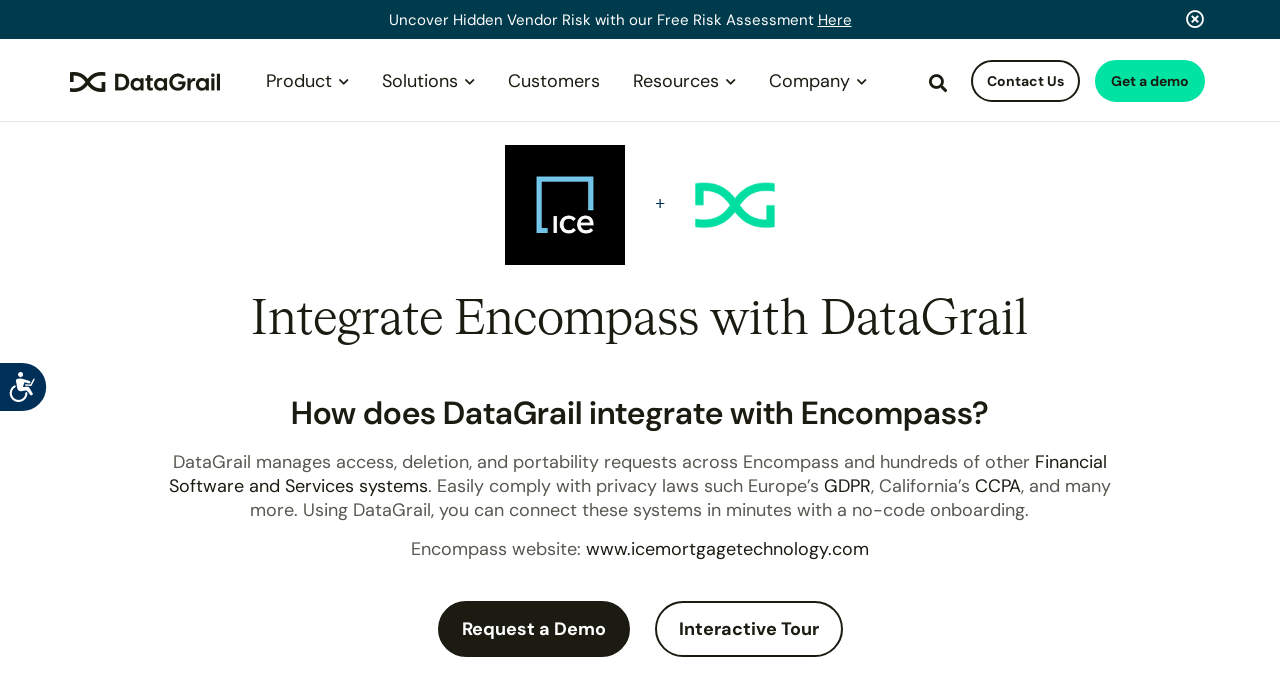

--- FILE ---
content_type: text/html; charset=UTF-8
request_url: https://www.datagrail.io/integrations/encompass/
body_size: 35877
content:


    <!DOCTYPE html>
<html lang="en">
    <head>

    			<title>Encompass Integration | DataGrail</title>
<link data-rocket-prefetch href="https://www.googletagmanager.com" rel="dns-prefetch">
<link data-rocket-prefetch href="https://cdn.matomo.cloud" rel="dns-prefetch">
<link data-rocket-prefetch href="https://ajax.googleapis.com" rel="dns-prefetch">
<link data-rocket-prefetch href="https://js.hsforms.net" rel="dns-prefetch">
<link data-rocket-prefetch href="https://cdn.jsdelivr.net" rel="dns-prefetch">
<link crossorigin data-rocket-preload as="font" href="https://www.datagrail.io/wp-content/cache/fonts/1/google-fonts/fonts/s/dmsans/v17/rP2Hp2ywxg089UriCZOIHQ.woff2" rel="preload">
<link crossorigin data-rocket-preload as="font" href="https://www.datagrail.io/wp-content/themes/datagrail/assets/fonts/fontawesome/webfonts/fa-regular-400.woff2" rel="preload">
<link crossorigin data-rocket-preload as="font" href="https://www.datagrail.io/wp-content/themes/datagrail/assets/fonts/fontawesome/webfonts/fa-solid-900.ttf" rel="preload">
<link crossorigin data-rocket-preload as="font" href="https://www.datagrail.io/wp-content/themes/datagrail/assets/fonts/heavyweight-cigars/HW-Cigars-Regular.woff" rel="preload">
<style id="wpr-usedcss">html{font-family:sans-serif;-ms-text-size-adjust:100%;-webkit-text-size-adjust:100%}article,aside,details,figcaption,figure,footer,header,hgroup,main,menu,nav,section,summary{display:block}audio,canvas,progress,video{display:inline-block;vertical-align:baseline}audio:not([controls]){display:none;height:0}a:active,a:hover{outline:0}abbr[title]{border-bottom:none;text-decoration:underline;text-decoration:underline dotted}strong{font-weight:700}dfn{font-style:italic}h1{font-size:2em;margin:.67em 0}mark{background:#ff0;color:#000}img{border:0}svg:not(:root){overflow:hidden}figure{margin:1em 40px}hr{-webkit-box-sizing:content-box;-moz-box-sizing:content-box;box-sizing:content-box;height:0}pre{overflow:auto}code,kbd,pre,samp{font-family:monospace,monospace;font-size:1em}button,input,optgroup,select,textarea{color:inherit;font:inherit;margin:0}button{overflow:visible}button,html input[type=button],input[type=reset],input[type=submit]{-webkit-appearance:button;cursor:pointer}button[disabled],html input[disabled]{cursor:default}button::-moz-focus-inner,input::-moz-focus-inner{border:0;padding:0}input{line-height:normal}input[type=checkbox],input[type=radio]{-webkit-box-sizing:border-box;-moz-box-sizing:border-box;box-sizing:border-box;padding:0}input[type=number]::-webkit-inner-spin-button,input[type=number]::-webkit-outer-spin-button{height:auto}input[type=search]{-webkit-appearance:textfield;-webkit-box-sizing:content-box;-moz-box-sizing:content-box;box-sizing:content-box}input[type=search]::-webkit-search-cancel-button,input[type=search]::-webkit-search-decoration{-webkit-appearance:none}fieldset{border:1px solid silver;margin:0 2px;padding:.35em .625em .75em}legend{border:0;padding:0}optgroup{font-weight:700}table{border-collapse:collapse;border-spacing:0}td,th{padding:0}@media print{*,:after,:before{color:#000!important;text-shadow:none!important;background:0 0!important;-webkit-box-shadow:none!important;box-shadow:none!important}a,a:visited{text-decoration:underline}a[href]:after{content:" (" attr(href) ")"}abbr[title]:after{content:" (" attr(title) ")"}a[href^="#"]:after,a[href^="javascript:"]:after{content:""}blockquote,pre{border:1px solid #999;page-break-inside:avoid}thead{display:table-header-group}img,tr{page-break-inside:avoid}img{max-width:100%!important}h2,h3,p{orphans:3;widows:3}h2,h3{page-break-after:avoid}.label{border:1px solid #000}.table{border-collapse:collapse!important}.table td,.table th{background-color:#fff!important}}*{-webkit-box-sizing:border-box;-moz-box-sizing:border-box;box-sizing:border-box}:after,:before{-webkit-box-sizing:border-box;-moz-box-sizing:border-box;box-sizing:border-box}html{font-size:10px;-webkit-tap-highlight-color:transparent}body{font-family:"Helvetica Neue",Helvetica,Arial,sans-serif;font-size:14px;line-height:1.42857143;color:#333;background-color:#fff}button,input,select,textarea{font-family:inherit;font-size:inherit;line-height:inherit}a{color:#337ab7;text-decoration:none}a:focus,a:hover{color:#23527c;text-decoration:underline}a:focus{outline:0}figure{margin:0}img{vertical-align:middle}hr{margin-top:20px;margin-bottom:20px;border:0;border-top:1px solid #eee}[role=button]{cursor:pointer}.container{padding-right:15px;padding-left:15px;margin-right:auto;margin-left:auto}@media (min-width:768px){.container{width:750px}}@media (min-width:992px){.container{width:970px}}@media (min-width:1200px){.container{width:1170px}}.container-fluid{padding-right:15px;padding-left:15px;margin-right:auto;margin-left:auto}.row{margin-right:-15px;margin-left:-15px}.col-md-3,.col-md-5,.col-md-6,.col-md-7,.col-md-9,.col-sm-12,.col-sm-3,.col-sm-4,.col-sm-6,.col-sm-8,.col-xs-10,.col-xs-12,.col-xs-6,.col-xs-8{position:relative;min-height:1px;padding-right:15px;padding-left:15px}.col-xs-10,.col-xs-12,.col-xs-6,.col-xs-8{float:left}.col-xs-12{width:100%}.col-xs-10{width:83.33333333%}.col-xs-8{width:66.66666667%}.col-xs-6{width:50%}.col-xs-offset-2{margin-left:16.66666667%}.col-xs-offset-1{margin-left:8.33333333%}.col-xs-offset-0{margin-left:0}@media (min-width:768px){.col-sm-12,.col-sm-3,.col-sm-4,.col-sm-6,.col-sm-8{float:left}.col-sm-12{width:100%}.col-sm-8{width:66.66666667%}.col-sm-6{width:50%}.col-sm-4{width:33.33333333%}.col-sm-3{width:25%}.col-sm-pull-3{right:25%}.col-sm-push-3{left:25%}.col-sm-offset-2{margin-left:16.66666667%}}@media (min-width:992px){.col-md-3,.col-md-5,.col-md-6,.col-md-7,.col-md-9{float:left}.col-md-9{width:75%}.col-md-7{width:58.33333333%}.col-md-6{width:50%}.col-md-5{width:41.66666667%}.col-md-3{width:25%}.col-md-pull-9{right:75%}.col-md-push-3{left:25%}}.container-fluid:after,.container-fluid:before,.container:after,.container:before,.row:after,.row:before{display:table;content:" "}.container-fluid:after,.container:after,.row:after{clear:both}.hide{display:none!important}.show{display:block!important}.invisible{visibility:hidden}.hidden{display:none!important}@-ms-viewport{width:device-width}.hamburger{font:inherit;display:inline-block;overflow:visible;margin:0;padding:15px;cursor:pointer;transition-timing-function:linear;transition-duration:.15s;transition-property:opacity,filter;text-transform:none;color:inherit;border:0;background-color:transparent}.hamburger.is-active:hover,.hamburger:hover{opacity:.7}.hamburger.is-active .hamburger-inner,.hamburger.is-active .hamburger-inner:after,.hamburger.is-active .hamburger-inner:before{background-color:#000}.hamburger-box{position:relative;display:inline-block;width:40px;height:24px}.hamburger-inner{top:50%;display:block;margin-top:-2px}.hamburger-inner,.hamburger-inner:after,.hamburger-inner:before{position:absolute;width:40px;height:4px;transition-timing-function:ease;transition-duration:.15s;transition-property:transform;border-radius:4px;background-color:#000}.hamburger-inner:after,.hamburger-inner:before{display:block;content:""}.hamburger-inner:before{top:-10px}.hamburger-inner:after{bottom:-10px}.hamburger--spin .hamburger-inner{transition-timing-function:cubic-bezier(.55,.055,.675,.19);transition-duration:.22s}.hamburger--spin .hamburger-inner:before{transition:top .1s ease-in .25s,opacity .1s ease-in}.hamburger--spin .hamburger-inner:after{transition:bottom .1s ease-in .25s,transform .22s cubic-bezier(.55,.055,.675,.19)}.hamburger--spin.is-active .hamburger-inner{transition-delay:.12s;transition-timing-function:cubic-bezier(.215,.61,.355,1);transform:rotate(225deg)}.hamburger--spin.is-active .hamburger-inner:before{top:0;transition:top .1s ease-out,opacity .1s ease-out .12s;opacity:0}.hamburger--spin.is-active .hamburger-inner:after{bottom:0;transition:bottom .1s ease-out,transform .22s cubic-bezier(.215,.61,.355,1) .12s;transform:rotate(-90deg)}.fa-brands,.fa-solid,.fab,.far,.fas{-moz-osx-font-smoothing:grayscale;-webkit-font-smoothing:antialiased;display:var(--fa-display,inline-block);font-style:normal;font-variant:normal;line-height:1;text-rendering:auto}.fa-solid,.far,.fas{font-family:"Font Awesome 6 Free"}.fa-brands,.fab{font-family:"Font Awesome 6 Brands"}.fa-search:before{content:"\f002"}.fa-plus:before{content:"\2b"}.fa-angle-up:before{content:"\f106"}.fa-times-circle:before{content:"\f057"}:root{--fa-style-family-brands:"Font Awesome 6 Brands";--fa-font-brands:normal 400 1em/1 "Font Awesome 6 Brands"}@font-face{font-family:"Font Awesome 6 Brands";font-style:normal;font-weight:400;font-display:swap;src:url(https://www.datagrail.io/wp-content/themes/datagrail/assets/fonts/fontawesome/webfonts/fa-brands-400.woff2) format("woff2"),url(https://www.datagrail.io/wp-content/themes/datagrail/assets/fonts/fontawesome/webfonts/fa-brands-400.ttf) format("truetype")}.fa-brands,.fab{font-weight:400}.fa-linkedin-in:before{content:"\f0e1"}.fa-x-twitter:before{content:"\e61b"}.fa-youtube:before{content:"\f167"}:root{--fa-font-regular:normal 400 1em/1 "Font Awesome 6 Free"}@font-face{font-family:"Font Awesome 6 Free";font-style:normal;font-weight:400;font-display:swap;src:url(https://www.datagrail.io/wp-content/themes/datagrail/assets/fonts/fontawesome/webfonts/fa-regular-400.woff2) format("woff2"),url(https://www.datagrail.io/wp-content/themes/datagrail/assets/fonts/fontawesome/webfonts/fa-regular-400.ttf) format("truetype")}.far{font-weight:400}:root{--fa-style-family-classic:"Font Awesome 6 Free";--fa-font-solid:normal 900 1em/1 "Font Awesome 6 Free"}@font-face{font-family:"Font Awesome 6 Free";font-style:normal;font-weight:900;font-display:swap;src:url(https://www.datagrail.io/wp-content/themes/datagrail/assets/fonts/fontawesome/webfonts/fa-solid-900.woff2) format("woff2"),url(https://www.datagrail.io/wp-content/themes/datagrail/assets/fonts/fontawesome/webfonts/fa-solid-900.ttf) format("truetype")}.fa-solid,.fas{font-weight:900}@font-face{font-family:"Font Awesome 5 Brands";font-display:swap;font-weight:400;src:url(https://www.datagrail.io/wp-content/themes/datagrail/assets/fonts/fontawesome/webfonts/fa-brands-400.woff2) format("woff2"),url(https://www.datagrail.io/wp-content/themes/datagrail/assets/fonts/fontawesome/webfonts/fa-brands-400.ttf) format("truetype")}@font-face{font-family:"Font Awesome 5 Free";font-display:swap;font-weight:900;src:url(https://www.datagrail.io/wp-content/themes/datagrail/assets/fonts/fontawesome/webfonts/fa-solid-900.woff2) format("woff2"),url(https://www.datagrail.io/wp-content/themes/datagrail/assets/fonts/fontawesome/webfonts/fa-solid-900.ttf) format("truetype")}@font-face{font-family:"Font Awesome 5 Free";font-display:swap;font-weight:400;src:url(https://www.datagrail.io/wp-content/themes/datagrail/assets/fonts/fontawesome/webfonts/fa-regular-400.woff2) format("woff2"),url(https://www.datagrail.io/wp-content/themes/datagrail/assets/fonts/fontawesome/webfonts/fa-regular-400.ttf) format("truetype")}@font-face{font-family:FontAwesome;font-display:swap;src:url(https://www.datagrail.io/wp-content/themes/datagrail/assets/fonts/fontawesome/webfonts/fa-solid-900.woff2) format("woff2"),url(https://www.datagrail.io/wp-content/themes/datagrail/assets/fonts/fontawesome/webfonts/fa-solid-900.ttf) format("truetype")}@font-face{font-family:FontAwesome;font-display:swap;src:url(https://www.datagrail.io/wp-content/themes/datagrail/assets/fonts/fontawesome/webfonts/fa-brands-400.woff2) format("woff2"),url(https://www.datagrail.io/wp-content/themes/datagrail/assets/fonts/fontawesome/webfonts/fa-brands-400.ttf) format("truetype")}@font-face{font-family:FontAwesome;font-display:swap;src:url(https://www.datagrail.io/wp-content/themes/datagrail/assets/fonts/fontawesome/webfonts/fa-regular-400.woff2) format("woff2"),url(https://www.datagrail.io/wp-content/themes/datagrail/assets/fonts/fontawesome/webfonts/fa-regular-400.ttf) format("truetype");unicode-range:u+f003,u+f006,u+f014,u+f016-f017,u+f01a-f01b,u+f01d,u+f022,u+f03e,u+f044,u+f046,u+f05c-f05d,u+f06e,u+f070,u+f087-f088,u+f08a,u+f094,u+f096-f097,u+f09d,u+f0a0,u+f0a2,u+f0a4-f0a7,u+f0c5,u+f0c7,u+f0e5-f0e6,u+f0eb,u+f0f6-f0f8,u+f10c,u+f114-f115,u+f118-f11a,u+f11c-f11d,u+f133,u+f147,u+f14e,u+f150-f152,u+f185-f186,u+f18e,u+f190-f192,u+f196,u+f1c1-f1c9,u+f1d9,u+f1db,u+f1e3,u+f1ea,u+f1f7,u+f1f9,u+f20a,u+f247-f248,u+f24a,u+f24d,u+f255-f25b,u+f25d,u+f271-f274,u+f278,u+f27b,u+f28c,u+f28e,u+f29c,u+f2b5,u+f2b7,u+f2ba,u+f2bc,u+f2be,u+f2c0-f2c1,u+f2c3,u+f2d0,u+f2d2,u+f2d4,u+f2dc}@font-face{font-family:'DM Sans';font-style:normal;font-weight:100 1000;font-display:swap;src:url(https://www.datagrail.io/wp-content/cache/fonts/1/google-fonts/fonts/s/dmsans/v17/rP2Hp2ywxg089UriCZOIHQ.woff2) format('woff2');unicode-range:U+0000-00FF,U+0131,U+0152-0153,U+02BB-02BC,U+02C6,U+02DA,U+02DC,U+0304,U+0308,U+0329,U+2000-206F,U+20AC,U+2122,U+2191,U+2193,U+2212,U+2215,U+FEFF,U+FFFD}img:is([sizes=auto i],[sizes^="auto," i]){contain-intrinsic-size:3000px 1500px}img.emoji{display:inline!important;border:none!important;box-shadow:none!important;height:1em!important;width:1em!important;margin:0 .07em!important;vertical-align:-.1em!important;background:0 0!important;padding:0!important}.rp4wp-related-job_listing>ul li.job_listing a div.position .company .tagline,.rp4wp-related-job_listing>ul li.no_job_listings_found a div.position .company .tagline,ul.job_listings li.job_listing a div.position .company .tagline,ul.job_listings li.no_job_listings_found a div.position .company .tagline{margin-left:.5em}html{line-height:1.15;-webkit-text-size-adjust:100%}body{margin:0}hr{box-sizing:content-box;height:0;overflow:visible}pre{font-family:monospace,monospace;font-size:1em}a{background-color:transparent}abbr[title]{border-bottom:none;text-decoration:underline;-webkit-text-decoration:underline dotted;text-decoration:underline dotted}strong{font-weight:bolder}code,kbd,samp{font-family:monospace,monospace;font-size:1em}small{font-size:80%}sub,sup{font-size:75%;line-height:0;position:relative;vertical-align:baseline}sub{bottom:-.25em}sup{top:-.5em}img{border-style:none}button,input,optgroup,select,textarea{font-family:inherit;font-size:100%;line-height:1.15;margin:0}button,input{overflow:visible}button,select{text-transform:none}[type=button],[type=reset],[type=submit],button{-webkit-appearance:button}[type=button]::-moz-focus-inner,[type=reset]::-moz-focus-inner,[type=submit]::-moz-focus-inner,button::-moz-focus-inner{border-style:none;padding:0}[type=button]:-moz-focusring,[type=reset]:-moz-focusring,[type=submit]:-moz-focusring,button:-moz-focusring{outline:ButtonText dotted 1px}fieldset{padding:.35em .75em .625em}legend{box-sizing:border-box;color:inherit;display:table;max-width:100%;padding:0;white-space:normal}progress{vertical-align:baseline}textarea{overflow:auto}[type=checkbox],[type=radio]{box-sizing:border-box;padding:0}[type=number]::-webkit-outer-spin-button{height:auto}[type=search]{-webkit-appearance:textfield;outline-offset:-2px}[type=search]::-webkit-search-decoration{-webkit-appearance:none}::-webkit-file-upload-button{-webkit-appearance:button;font:inherit}details{display:block}summary{display:list-item}[hidden]{display:none}.sh-aqua{color:#00e3a3!important}.sh-navy25{color:#c7d9de!important}.sh-black{color:#1c1b11}.sh-gray90{color:#33322d}.sh-gray75{color:#585750}.sh-bg-navy{background-color:#003b4d!important}.sh-2024{font:400 1.8rem "DM Sans",sans-serif;font-optical-sizing:auto;font-weight:400;font-style:normal;line-height:1.35}.sh-2024 .heading{line-height:1.1;font-weight:400}.sh-2024 .heading--medium{font-family:"Cigars Regular",serif;font-size:4.8rem}.sh-2024 .heading--small{font-size:3.2rem;font-weight:600;line-height:1.35}.orange{color:#ed4723}.black-font{font-weight:900}body,html{-webkit-font-smoothing:antialiased;-moz-osx-font-smoothing:grayscale;font-family:"DM Sans",sans-serif;line-height:1.5;font-weight:400;color:#002f57}html{font-size:62.5%}body{font-size:1.7rem}img{height:auto}picture img{max-width:100%;height:auto!important}.text12{font-size:1.2rem}.text14{font-size:1.4rem}.text18{font-size:1.8rem}.text20{font-size:2rem}.text-center{text-align:center}.text-right{text-align:right}.container{max-width:100rem}.btn{display:block;background-color:#0671ec;border:1px solid #0671ec;color:#fff;position:relative;font-size:1.4rem;line-height:1.2;font-weight:500;letter-spacing:.2rem;border-radius:2rem;padding:1rem 4rem;transition:background-color .3s ease;text-align:center;text-transform:uppercase;text-decoration:none!important;cursor:pointer;transition:all .2s ease}.btn:hover{border:1px solid #1a3eba;text-decoration:none!important;color:#1a3eba!important;background-color:#fff}.btn.btn--inline,.btn.btn-inline{display:inline-block;margin-right:2rem}.btn.btn--inline:last-child,.btn.btn-inline:last-child{margin-right:0}.btn-wrapper{position:relative;z-index:1;display:inline-block}a{color:#00e3a3;cursor:pointer}a:hover{color:#00e3a3}input:not([type=radio]):not([type=checkbox]){-webkit-appearance:none;border-radius:0}sup{font-size:.5em;top:-1rem}.flex{display:flex}.justify-between{justify-content:space-between}.fas{font-family:"Font Awesome 5 Pro"!important;font-weight:900!important}.block{display:block}.inline-block{display:inline-block}.btn-wrapper+.btn-wrapper{margin-left:5rem}.none{display:none}.mbtm10{margin-bottom:1rem}.mbtm15{margin-bottom:1.5rem}.mbtm25{margin-bottom:2.5rem}.mtop15{margin-top:1.5rem}.mtop20{margin-top:2rem}.mtop25{margin-top:2.5rem}.mtop30{margin-top:3rem}.mtop50{margin-top:5rem}.mtop60{margin-top:6rem}.ptop50{padding-top:5rem!important}.pbase40{padding-bottom:4rem!important}.pbase55{padding-bottom:5.5rem}.pboth50{padding-top:5rem;padding-bottom:5rem}input{border:1px solid #e4e6e8;border-radius:1rem;font-weight:700}nav{padding:0;width:100%;background:#fff;top:0;left:0;z-index:10;position:fixed;border-bottom:1px solid #e4e6e8;transition:all .3s ease}nav .container,nav .container-fluid{height:7rem;padding-top:1.7rem;padding-bottom:1.7rem}nav li a{font-size:1.7rem}nav.scrolled .nav{margin-top:.2rem!important}nav.scrolled{padding:0}nav.scrolled .container{height:5rem;padding-top:1rem;padding-bottom:1rem}nav.scrolled .nav-btn .btn{padding:.7rem .75rem}.nav--secondary{position:absolute;right:0;width:54rem;text-align:right;border-left:1px solid #f4f4f2}.nav--secondary .nav-btn{position:relative!important}.nav-btn{position:absolute!important;right:0;top:-.2rem;padding-bottom:0!important;padding:0 .5rem!important}.nav-btn .btn{color:#fff;font-size:1.2rem;padding:.75rem 1rem;letter-spacing:.1rem;transition:all .3s}.nav-btn .btn.btn--ghost{background-color:#fff;color:#0671ec!important}.nav-search i{display:inline-block;overflow:hidden;margin-right:.5rem;padding-left:.1rem;width:2rem;height:2.55rem;vertical-align:middle;position:relative;top:-.1rem;font-family:"Font Awesome";font-style:normal;font-size:1.7rem;cursor:pointer;color:#007ac1}.nav-search i:hover{color:#ff9c00}.nav-search i:before{margin-right:1rem}.topnav-searchbar{height:0;visibility:hidden;opacity:0;position:relative;background-color:#f7f9fb;text-align:center;transition:all .3s linear}.topnav-searchbar.visible{visibility:visible!important;opacity:1!important}.topnav-searchbar.expanded{height:auto;min-height:4rem;padding:2rem}.topnav-searchbar #searchsubmit{display:inline-block;vertical-align:top;background-color:#fc3;position:relative;font-size:1.3rem;line-height:1.2;font-weight:500;letter-spacing:.2rem;color:#002f57!important;border-radius:2rem;padding:.75rem 2rem;border:1px solid #fc3;transition:background-color .3s ease;text-align:center;text-transform:uppercase;text-decoration:none!important;cursor:pointer}.topnav-searchbar input[type=text]{display:inline-block;vertical-align:top;border-radius:0;border-color:#002f57;padding:.46rem 2rem .5rem;min-width:30rem;margin-right:1rem;font-weight:400}.hamburger{position:absolute;float:right;z-index:9999;cursor:pointer;display:none}.logoframe img{height:2rem!important;width:auto;display:inline-block;vertical-align:top}.logoframe{width:20rem;float:left;transition:all .4s ease-in-out;overflow:hidden;position:relative;text-align:left;top:.5rem}.logo-text{margin-left:0;transition:all .3s;position:absolute;top:0;left:4.7rem!important}nav.scrolled .logoframe{width:4rem}nav.scrolled .logo-text{opacity:0;-webkit-transform:translateY(-3px);transform:translateY(-3px)}.logo{width:22.5rem;display:inline-block;float:left}.logo img{width:100%}.mobile-open .nav-outer{opacity:1!important;visibility:visible!important}.nav{float:left;padding-left:0;margin:.2rem 0 0 1.5rem;transition:margin .3s}.nav li{display:inline-block;vertical-align:top;text-align:center;padding:0 1.25rem;margin-top:0;position:relative}.nav li a{color:#0671ec;padding-bottom:1rem}.nav li a:hover{text-decoration:none;color:#ff9c00}.nav li a.btn:hover{color:#002f57!important;background:#fff!important}.nav li .sub-menu{display:none;margin-left:-2.5rem;margin-top:2.2rem;padding:1rem 1.5rem 2rem;background:#fff;text-align:left;box-shadow:0 0 3.2rem rgba(0,0,0,.1)}.nav li .sub-menu ul{display:inline-block;padding:0 2rem 0 0;margin:0;vertical-align:top;width:100%}.nav li .sub-menu li{display:block;text-align:left;padding:.8rem 0}.nav li .sub-menu li a{font-size:1.6rem}.nav li ul li{padding-bottom:0}.sub-menu{opacity:0;transition:all .2s ease-in-out}.menu-pad{height:0}.topnav-promo{display:inline-block;padding:.5rem 0 1rem 1rem}.topnav-promo .topnav-promo-img{background-color:#f4f4f2;background-repeat:no-repeat;background-position:center;background-size:cover;height:0;padding-bottom:58%;margin-bottom:1.5rem;border:1px solid #e5edf3;border-radius:1rem;overflow:hidden}.topnav-promo .topnav-promo-txt{font-size:1.4rem;line-height:1.1;color:#666}nav.topnav--sh{font-family:"DM Sans",sans-serif;padding:0;width:100%;background:#fff;top:0;left:0;z-index:100;position:fixed;border-bottom:1px solid #e4e6e8;transition:all .3s ease}nav.topnav--sh .container,nav.topnav--sh .container-fluid{height:auto;padding-top:2.4rem;padding-bottom:2.4rem}nav.topnav--sh li a{font-size:1.8rem}nav.topnav--sh .logoframe{width:15rem;float:left;transition:all .4s ease-in-out;overflow:hidden;position:relative;text-align:left;top:.6rem}nav.topnav--sh .logoframe img{height:2rem!important;width:auto;display:inline-block;vertical-align:top}nav.topnav--sh .logoframe .logo-text{margin-left:0;transition:all .3s;position:relative;top:.3rem;left:0!important}nav.topnav--sh .navBar{width:114rem;padding-left:0;padding-right:0;max-width:100%;margin:auto}nav.topnav--sh .nav-outer{position:relative;z-index:10}nav.topnav--sh .nav--secondary{position:absolute;right:0;width:31rem;text-align:right;border-left:none}nav.topnav--sh .nav--secondary .nav-btn{position:relative!important}nav.topnav--sh .nav-btn{position:absolute!important;z-index:100;right:0;top:-.5rem;padding-bottom:0!important;padding:0 .5rem!important}nav.topnav--sh .nav-btn .btn{font-size:1.4rem;padding:1rem 1.4rem;transition:all .3s}nav.topnav--sh .nav-search i{display:inline-block;overflow:hidden;margin-right:.5rem;padding-top:.1rem;padding-left:.1rem;width:2rem;height:2rem;vertical-align:middle;position:relative;top:.5rem;font-family:"Font Awesome";font-style:normal;font-size:1.8rem;cursor:pointer;color:#1c1b11;transition:all .2s}nav.topnav--sh .nav-search i:hover{color:#00e3a3}nav.topnav--sh .nav-search i:before{margin-right:1rem}nav.topnav--sh .topnav-searchbar{height:0;visibility:hidden;opacity:0;position:relative;background-color:#d1e8e0;text-align:center;transition:all .3s linear}nav.topnav--sh .topnav-searchbar.visible{visibility:visible!important;opacity:1!important;height:auto!important}nav.topnav--sh .topnav-searchbar.expanded{height:auto;min-height:4rem;padding:2rem}nav.topnav--sh .topnav-searchbar #searchsubmit{display:inline-block;vertical-align:top;background-color:#00e3a3;position:relative;font-size:1.3rem;line-height:1.2;font-weight:500;letter-spacing:.2rem;color:#1c1b11!important;padding:.75rem 2rem;border:1px solid #00e3a3;border-radius:2rem;transition:background-color .3s ease;text-align:center;text-transform:none;text-decoration:none!important;cursor:pointer}nav.topnav--sh .topnav-searchbar input[type=text]{display:inline-block;vertical-align:top;border-radius:1.6rem;border-color:#1c1b11;padding:.46rem 2rem .5rem;min-width:30rem;margin-right:1rem;font-weight:400}nav.topnav--sh .hamburger{position:absolute;top:0;float:none;z-index:9999;padding:2.4rem 1.6rem;cursor:pointer}nav.topnav--sh .hamburger .hamburger-box{width:2.2rem;height:2.2rem}nav.topnav--sh .hamburger .hamburger-box .hamburger-inner{height:.2rem}nav.topnav--sh .hamburger .hamburger-box .hamburger-inner::after,nav.topnav--sh .hamburger .hamburger-box .hamburger-inner::before{height:.2rem}nav.topnav--sh .nav{float:left;padding-left:0;margin:.2rem 0 0 3.2rem;transition:margin .3s}nav.topnav--sh .nav li{display:inline-block;vertical-align:top;text-align:center;padding:0 .8rem;margin-top:0;position:relative}nav.topnav--sh .nav li.dropdownLink,nav.topnav--sh .nav li.nodropdownLink{padding:0 .6rem}nav.topnav--sh .nav li.dropdownLink a.dropdownLink-link,nav.topnav--sh .nav li.nodropdownLink a.dropdownLink-link{display:block;position:relative;padding:.4rem .8rem;border-radius:.8rem;text-decoration:none!important}nav.topnav--sh .nav li.dropdownLink a.dropdownLink-link:hover,nav.topnav--sh .nav li.nodropdownLink a.dropdownLink-link:hover{background-color:#d1e8e0}nav.topnav--sh .nav li.dropdownLink a.dropdownLink-link:hover:after,nav.topnav--sh .nav li.nodropdownLink a.dropdownLink-link:hover:after{-webkit-transform:rotate(180deg);transform:rotate(180deg)}nav.topnav--sh .nav li.dropdownLink a.dropdownLink-link{padding:.4rem 2.5rem .4rem .8rem}nav.topnav--sh .nav li.dropdownLink a.dropdownLink-link:after{content:'\f078';font-family:"Font Awesome";font-size:1.1rem;color:#1c1b11;position:absolute;right:.8rem;top:1rem;transition:all .2s ease}nav.topnav--sh .nav li.dropdownLink a.dropdownLink-link.active,nav.topnav--sh .nav li.dropdownLink a.dropdownLink-link:hover{background-color:#d1e8e0}nav.topnav--sh .nav li.dropdownLink a.dropdownLink-link.active:after,nav.topnav--sh .nav li.dropdownLink a.dropdownLink-link:hover:after{-webkit-transform:rotate(180deg);transform:rotate(180deg)}nav.topnav--sh .nav a{color:#1c1b11;padding-bottom:1rem}nav.topnav--sh .nav a:hover{text-decoration:none;color:#1c1b11}nav.topnav--sh .nav a.btn:hover{color:#002f57!important;background:#fff!important}nav.topnav--sh .nav li ul li{padding-bottom:0}nav.topnav--sh .menu-pad{height:0}nav.topnav--sh .dropmenu{position:absolute;width:100%;top:3.2rem;left:0;display:none;opacity:0;padding:2.4rem 1.5rem 2rem 0;background:#fff;text-align:left;border:none!important;box-shadow:none;transition:all .2s ease-in-out}nav.topnav--sh .dropmenu.visible{display:block!important;opacity:1;z-index:9}nav.topnav--sh .dropmenu .dropmenu-row::after{content:'';display:block;height:1px;padding-top:2rem;margin:0 1.5rem 2rem;border-bottom:1px solid #d9d8d7}nav.topnav--sh .dropmenu ul{display:inline-block;padding:0;margin:0;vertical-align:top;width:100%}nav.topnav--sh .dropmenu li{display:block;text-align:left;padding:.8rem 0}nav.topnav--sh .dropmenu li a{font-size:1.8rem;color:#585750}nav.topnav--sh .dropmenu li a:hover{color:#1c1b11;text-decoration:underline}nav.topnav--sh .dropmenu li a.icon{display:block;height:4.8rem;padding-top:1rem;padding-left:6.5rem;margin:.4rem 0;position:relative}nav.topnav--sh .dropmenu li a.icon img{position:absolute;left:0;top:0;height:4.8rem;width:auto}nav.topnav--sh .dropmenu li a.icon--int{height:4rem!important;padding-top:.6rem!important;padding-left:5.6rem!important}nav.topnav--sh .dropmenu li a.icon--int img{height:4rem!important}nav.topnav--sh .dropmenu .dropmenu-label{display:block;font-size:2.4rem;font-weight:400;color:#1c1b11;margin-top:.2rem;margin-bottom:1.4rem}nav.topnav--sh .topnav-promo{display:inline-block;padding:0;border:1px solid #ebeae8;border-radius:2.8rem}nav.topnav--sh .topnav-promo .topnav-promo-img{background-color:#f4f4f2;background-repeat:no-repeat;background-position:center;background-size:cover;height:0;padding-bottom:66%;margin-bottom:0;border-radius:2.8rem;overflow:hidden}nav.topnav--sh .topnav-promo .topnav-promo-txt{padding:1.6rem;font-size:1.4rem;line-height:1.35;color:#585750}nav.topnav--sh .topnav-promo .topnav-promo-txt p{min-height:5.7rem}nav.topnav--sh.mobile-open .nav-outer{opacity:1!important;visibility:visible!important}nav.topnav--sh.scrolled{padding:0}nav.topnav--sh.scrolled .container,nav.topnav--sh.scrolled .container-fluid{height:auto;padding-top:1rem;padding-bottom:1rem}nav.topnav--sh.scrolled .logoframe{width:12rem;top:.8rem}nav.topnav--sh.scrolled .logoframe .logo-text,nav.topnav--sh.scrolled .logoframe .logo-text img{opacity:1;-webkit-transform:translateY(0);transform:translateY(0);width:100%;height:auto!important}nav.topnav--sh.scrolled .nav{margin-top:.2rem!important;margin-left:2rem}nav.topnav--sh.scrolled .nav-btn{top:-.25rem}nav.topnav--sh.scrolled .nav-btn .btn{padding:.7rem 1rem}.table{width:100%;height:100%;padding:0;margin:0;display:table}.tablecell{width:100%;height:100%;padding:0;margin:0;display:table-cell;vertical-align:middle}header{margin-top:7rem;padding-bottom:6rem;position:relative}header img{width:100%}.privacy{padding-top:15rem}.privacy .index{position:fixed;overflow-y:scroll;width:15%;height:80vh;margin-bottom:20rem}.privacy .index.lessvh{height:50vh}.videomodalbg{position:fixed;top:0;left:0;width:100%;height:100vh;z-index:1000;background:rgba(255,255,255,.95);display:none}.videomodalbg iframe{width:87rem;height:49rem;display:block;margin:0 auto;background:#fff}.close-modal-wrapper{position:absolute;top:0;right:0;height:3rem;width:3rem;background:#585750}.close-modal{position:absolute;top:50%;left:50%;-webkit-transform:translate(-50%,-50%);transform:translate(-50%,-50%);cursor:pointer}.more-info{display:none;text-align:left;margin-top:5rem}.testimonials-slider .slide{padding-bottom:2.5rem;position:relative;z-index:1}.slick-dots{position:absolute;bottom:-2.5rem;display:block;width:100%;padding:0;margin:0;list-style:none;text-align:center}.slick-dots li{position:relative;display:inline-block;width:1rem;height:1rem;margin:0 .5rem;padding:0;cursor:pointer;z-index:0}.slick-dots li button{font-size:0;line-height:0;display:block;width:100%;height:100%;padding:.5rem;cursor:pointer;color:transparent;border:0;outline:0;background:#b7b8b9;border-radius:50%}.slick-dots li button:focus,.slick-dots li button:hover{outline:0}.slick-dots li button:focus:before,.slick-dots li button:hover:before{opacity:1}.slick-dots li button:before{font-family:slick;font-size:8rem;line-height:0;position:absolute;border-radius:50%;top:0;left:0;width:100%;height:100%;content:'';background:#969690;text-align:center;color:#b7b8b9;-webkit-font-smoothing:antialiased;-moz-osx-font-smoothing:grayscale}.slick-dots li.slick-active button:before{background:#00e3a3}.slick-initialized .slick-slide.slick-active{z-index:1}.slick-slide img{max-width:100%}header.about{padding-top:6rem}.fa-chevron-right.slick-arrow{position:absolute;right:-2rem;z-index:2;top:46%}.fa-chevron-left.slick-arrow{position:absolute;left:-2rem;z-index:2;top:46%}.far.slick-arrow{font-size:2rem;color:#cacaca;cursor:pointer}.map{width:100%}.custom-select{position:relative}.custom-select select{display:none}.select-selected{background-color:#fff;position:relative;z-index:2;font-weight:700}.select-selected:after{font-family:"Font Awesome";content:"\f0b0";font-size:2.2rem;line-height:1;float:right;margin-left:.8rem}.select-selected.select-arrow-active:after{top:.7rem}.select-items div,.select-selected{color:#152931;cursor:pointer}.select-selected{color:#152931;cursor:pointer;font-size:1rem}.select-items div{padding:1px 2rem!important}.select-items{position:absolute;padding:1.4rem 0;font-size:1.4rem;font-weight:400;border:1px solid #ebeaeb;background-color:#fff;top:100%;left:0;right:0;z-index:1;border-radius:.5rem;margin-top:.5rem;text-align:left}.select-items .same-as-selected{display:none}.select-hide{display:none}.checkboxcontainer{display:block;position:relative;padding-left:3.5rem;margin-bottom:1.2rem;cursor:pointer;-webkit-user-select:none;-moz-user-select:none;-ms-user-select:none;user-select:none;text-align:left;font-weight:700;margin-top:2.5rem}.checkboxcontainer.error{color:red}.checkboxcontainer input{position:absolute;opacity:0;cursor:pointer;height:0;width:0}.required{color:#e4e6e8}input:focus,textarea:focus{outline:0}input:focus{border-color:inherit;box-shadow:none}section{padding:4.8rem 0}footer{padding-top:1.3rem;background:#0f2838}footer p{margin-bottom:0!important;margin-top:.3rem!important}.main-footer{position:relative;padding-bottom:5rem;top:2.6rem;background:#0f2838}.main-footer a{color:#fff;padding:.7rem 0}.main-footer a:hover{color:#ff9c00;text-decoration:none}.main-footer a:hover span{text-decoration:none!important}.main-footer p{padding-bottom:.8rem;color:#fff}.main-footer .footer-logo,.main-footer .footer-logo a{display:block}.main-footer .footersocial{font-size:1.8rem;outline:0!important;text-decoration:none!important}.footer-logo{width:25.7rem;margin-bottom:2rem;vertical-align:bottom}.footersocial{margin-right:1.5rem;font-size:1.6rem}.form-modal-inner li,.form-modal-inner ul{padding:0;margin:0;list-style:none}.form-modal-inner ul label{display:block;margin-bottom:1.5rem}.form-modal-inner:not(.form-modal-inner--sh) input[type=email],.form-modal-inner:not(.form-modal-inner--sh) input[type=phone],.form-modal-inner:not(.form-modal-inner--sh) input[type=tel],.form-modal-inner:not(.form-modal-inner--sh) input[type=text]{border-radius:0!important;width:100%!important;border:0!important;border-bottom:1px solid #ccc!important;padding:1rem;margin-bottom:2rem}.form-modal-inner label{display:none}.wysiwyg{line-height:1.6}.wysiwyg a{text-decoration:none}.wysiwyg abbr{border-bottom:1px dotted;cursor:help}.wysiwyg cite{font-style:italic}.wysiwyg hr{background:#e6e6e6;border:none;display:block;height:1px;margin-bottom:1.4em;margin-top:1.4em}.wysiwyg img{vertical-align:text-bottom}.wysiwyg ins{background-color:#0f0;text-decoration:none}.wysiwyg mark{background-color:#ff0}.wysiwyg small{font-size:.8em}.wysiwyg strong{font-weight:700}.wysiwyg sub,.wysiwyg sup{font-size:.8em}.wysiwyg sub{vertical-align:sub}.wysiwyg sup{vertical-align:super}.wysiwyg blockquote,.wysiwyg dl,.wysiwyg ol,.wysiwyg p,.wysiwyg pre,.wysiwyg table,.wysiwyg ul{margin-bottom:1.4em}.wysiwyg blockquote:last-child,.wysiwyg dl:last-child,.wysiwyg ol:last-child,.wysiwyg p:last-child,.wysiwyg pre:last-child,.wysiwyg table:last-child,.wysiwyg ul:last-child{margin-bottom:0}.wysiwyg p:empty{display:none}.wysiwyg h1,.wysiwyg h2,.wysiwyg h3,.wysiwyg h4,.wysiwyg h5,.wysiwyg h6{font-weight:700;line-height:1.2}.wysiwyg h1:first-child,.wysiwyg h2:first-child,.wysiwyg h3:first-child,.wysiwyg h4:first-child,.wysiwyg h5:first-child,.wysiwyg h6:first-child{margin-top:0}.wysiwyg h1{font-size:2.4em;margin-bottom:.58333em;margin-top:.58333em;line-height:1}.wysiwyg h2{font-size:1.6em;margin-bottom:.875em;margin-top:1.75em;line-height:1.1}.wysiwyg h3{font-size:2rem;margin-bottom:1.07692em;margin-top:1.07692em}.wysiwyg h4{font-size:1.8rem;margin-bottom:1.16667em;margin-top:1.16667em}.wysiwyg h5{font-size:1.8rem;margin-bottom:1.27273em;margin-top:1.27273em}.wysiwyg h6{font-size:1.6rem;margin-bottom:1.4em;margin-top:1.4em}.wysiwyg dd{margin-left:1.4em}.wysiwyg ol,.wysiwyg ul{list-style-position:outside;margin-left:1.4em}.wysiwyg ol{list-style-type:decimal}.wysiwyg ol ol{list-style-type:lower-alpha}.wysiwyg ol ol ol{list-style-type:lower-roman}.wysiwyg ol ol ol ol{list-style-type:lower-greek}.wysiwyg ol ol ol ol ol{list-style-type:decimal}.wysiwyg ol ol ol ol ol ol{list-style-type:lower-alpha}.wysiwyg ul{list-style-type:disc}.wysiwyg ul ul{list-style-type:circle}.wysiwyg ul ul ul{list-style-type:square}.wysiwyg ul ul ul ul{list-style-type:circle}.wysiwyg ul ul ul ul ul{list-style-type:disc}.wysiwyg ul ul ul ul ul ul{list-style-type:circle}.wysiwyg blockquote{border-left:4px solid #e6e6e6;padding:.6em 1.2em}.wysiwyg blockquote p{margin-bottom:0}.wysiwyg code,.wysiwyg kbd,.wysiwyg pre,.wysiwyg samp{-moz-osx-font-smoothing:auto;-webkit-font-smoothing:auto;background-color:#f2f2f2;color:#333;font-size:.9em}.wysiwyg code,.wysiwyg kbd,.wysiwyg samp{border-radius:3px;line-height:1.77778;padding:.1em .4em .2em;vertical-align:baseline}.wysiwyg pre{overflow:auto;padding:1em 1.2em}.wysiwyg pre code{background:0 0;font-size:1em;line-height:1em}.wysiwyg figure{margin-bottom:2.8em;text-align:center}.wysiwyg figure:first-child{margin-top:0}.wysiwyg figure:last-child{margin-bottom:0}.wysiwyg figcaption{font-size:.8em;margin-top:.875em}.wysiwyg table{width:100%}.wysiwyg table pre{white-space:pre-wrap}.wysiwyg td,.wysiwyg th{font-size:1em;padding:.7em;border:1px solid #e6e6e6;line-height:1.4}.wysiwyg tfoot tr,.wysiwyg thead tr{background-color:#f5f5f5}.wysiwyg tfoot td,.wysiwyg tfoot th,.wysiwyg thead td,.wysiwyg thead th{font-size:.9em;padding:.77778em}.wysiwyg tfoot td code,.wysiwyg tfoot th code,.wysiwyg thead td code,.wysiwyg thead th code{background-color:#fff}.wysiwyg tbody tr{background-color:#fff}.slick-slider{position:relative;display:block;box-sizing:border-box;-webkit-user-select:none;-moz-user-select:none;-ms-user-select:none;user-select:none;-webkit-touch-callout:none;-khtml-user-select:none;touch-action:pan-y;-webkit-tap-highlight-color:transparent}.slick-list{position:relative;display:block;overflow:hidden;margin:0;padding:0}.slick-list:focus{outline:0}.slick-list.dragging{cursor:pointer;cursor:hand}.slick-slider .slick-list,.slick-slider .slick-track{-webkit-transform:translate3d(0,0,0);transform:translate3d(0,0,0)}.slick-track{position:relative;top:0;left:0;display:block;margin-left:auto;margin-right:auto}.slick-track:after,.slick-track:before{display:table;content:''}.slick-track:after{clear:both}.slick-loading .slick-track{visibility:hidden}.slick-slide{display:none;float:left;height:100%;min-height:1px}[dir=rtl] .slick-slide{float:right}.slick-slide img{display:block}.slick-slide.slick-loading img{display:none}.slick-slide.dragging img{pointer-events:none}.slick-initialized .slick-slide{display:block}.slick-loading .slick-slide{visibility:hidden}.slick-vertical .slick-slide{display:block;height:auto;border:1px solid transparent}.slick-arrow.slick-hidden{display:none}@font-face{font-family:'Font Awesome';src:url(https://www.datagrail.io/wp-content/themes/datagrail/assets/fonts/fontawesome/webfonts/fa-solid-900.ttf);font-weight:900;font-style:normal;font-display:swap}@font-face{font-family:'Cigars Regular';src:url(https://www.datagrail.io/wp-content/themes/datagrail/assets/fonts/heavyweight-cigars/HW-Cigars-Regular.woff);font-weight:400;font-style:normal;font-display:swap}footer{position:relative}.container{max-width:114rem}.container h1,.container h2{font-weight:400}.btn{padding:1rem 3rem}.fa-plus::before{content:"\2b"!important}.map{width:90%}.team-slider{max-width:1600px;margin:0 auto}.close-videomodal{top:3rem;right:3rem;-webkit-transform:none;transform:none;left:auto}.statModule .statModule-label{display:block;font-size:1.8rem;line-height:1.2;color:#0f2838}.home-caseStudies .slick-arrow{cursor:pointer;padding:2rem;background:0 0;color:#fff;opacity:1;border-radius:50%;text-align:center;width:3.8rem;height:3.8rem;padding:0;overflow:hidden;line-height:4rem!important;font-weight:400!important;margin:0 2rem;transition:all .2s ease}.home-caseStudies .slick-arrow:hover{opacity:.5}.home-resources-slider{height:42.5rem;border-radius:1.5rem;overflow:hidden;width:32.5rem;margin:0 0 0 auto}.home-resources-slider .slide{min-height:42.5rem;border-radius:1.5rem}.home-resources-slider .slick-dots{bottom:4.5rem;position:relative}.home-resources-slider.slick-initialized .slide{display:block!important}.animfade{position:relative;opacity:.1;transition:all .8s ease}.animfade.active{opacity:1}.play-button{position:absolute;height:7.5rem;width:7.5rem;background-color:#00e3a3;border-radius:50%;top:50%;left:50%;-webkit-transform:translate(-50%,-50%);transform:translate(-50%,-50%)}.play-button img{position:absolute;top:50%;left:50%;width:40%;height:auto;-webkit-transform:translate(-50%,-50%);transform:translate(-50%,-50%)}.play-icon{position:absolute;top:50%;left:50%;width:7.5rem;height:auto;opacity:.75;-webkit-transform:translate(-50%,-50%);transform:translate(-50%,-50%);transition:all .3s ease}.play-icon:hover{opacity:1}.play-icon img{width:100%}.wysiwyg{overflow-wrap:break-word}.wysiwyg ol{margin-left:1.5rem}.wysiwyg ol li{padding-bottom:1rem;padding-left:.5rem;list-style-position:outside}.wysiwyg ol li::marker{margin-right:.5rem}.report-single .banner .tag{color:#00daed;font-weight:700}.report-download-wrapper{background-color:#fff;padding:5rem 3rem;border-top:2rem solid #37c99d;border-radius:2rem;box-shadow:10px 10px 24px 5px rgba(0,0,0,.16);-webkit-box-shadow:10px 10px 24px 5px rgba(0,0,0,.16);-moz-box-shadow:10px 10px 24px 5px rgba(0,0,0,.16)}.report-download-wrapper .success-stage{display:none}.report-download-wrapper input.field{padding:2rem 0 1.5rem 1.6rem}.report-download-wrapper .hs-richtext{font-size:1.4rem;color:#fff;line-height:1.3;margin-top:3rem}.demo-form-wrap .embedhubspot input[type=submit]{width:auto}.connector-single{padding:7.5rem 0}.connector-single i{margin:0 2.5rem}.form-modal,.integration-form-modal{position:fixed;top:0;left:0;width:100%;height:100vh;z-index:1000;display:none}.form-modal .overlay,.integration-form-modal .overlay{position:absolute;width:100%;height:100vh;left:0;top:0;background:rgba(0,0,0,.5)}.form-modal .form-modal-inner:not(.form-modal-inner--sh),.integration-form-modal .form-modal-inner:not(.form-modal-inner--sh){width:50rem;max-width:100%;padding:3rem;background:#fff;position:absolute;top:50%;left:50%;-webkit-transform:translate(-50%,-50%);transform:translate(-50%,-50%)}.form-modal.isActive,.integration-form-modal.isActive{display:block}.form-modal iframe{width:87rem;height:49rem;display:block;margin:0 auto;background:#fff}.customer-video{position:absolute;top:0;left:0;height:100%;width:100%}.customer-video iframe{top:0;left:0;width:100%;position:absolute;height:100%;display:none}.newsletter-form label{display:none}.featured-resources-slider{border-radius:2.4rem;overflow:hidden;min-height:48rem}.featured-resources-slider .slide{padding:1.6rem}.featured-resources-slider .slick-dots{bottom:0;position:relative}.featured-resources-slider.slick-initialized .slide{display:block!important}.requestmanager-howitworks .slider .fa-chevron-left.slick-arrow{left:-6rem}.requestmanager-howitworks .slider .fa-chevron-right.slick-arrow{right:-6rem}.press-popout{background:#007ac1;position:fixed;padding:2rem 2.5rem;bottom:0;right:3rem;border-radius:2rem 2rem 0 0;transition:all .3s ease;max-width:300px;z-index:100}.press-popout p{margin:0}.press-popout.closed{cursor:pointer}.ccpa-page{position:absolute;top:0;left:0;z-index:-1;opacity:0;min-height:80vh}.ccpa-page.active{position:relative;z-index:1;opacity:1}.ccpa-overlay{height:100%;width:100%;background:rgba(102,102,102,.7);position:fixed;top:0;left:0;z-index:-1;opacity:0}.ccpa-overlay.isActive{opacity:1;z-index:100}.grailcast-slider .slick-dots{position:relative;bottom:0;margin-top:5rem}.team-videos-slider .slide{margin:0 3rem;position:relative;cursor:pointer;opacity:.7}.team-videos-slider .slide .overlay{position:absolute;height:100%;width:100%;left:0;top:0;background:#133051;opacity:.5;transition:all .3s ease}.team-videos-slider .slide .customer-video{pointer-events:none}.team-videos-slider .slide.slick-active{opacity:1}.team-videos-slider .slide.slick-active .overlay{opacity:0}.team-videos-slider .slide.slick-active .customer-video{pointer-events:auto}.team-videos-slider .slick-dots{position:relative;margin-top:2rem}.announcement-banner{min-height:3.6rem;padding:.75rem 1.5rem;display:none}.announcement-banner .announcement-banner-inner{position:relative;width:117rem;max-width:90%;margin:auto;text-align:center;padding-right:2rem}.announcement-banner .announcement-banner-inner .close-banner{position:absolute;top:0;right:0;width:1.7rem;height:1.7rem;cursor:pointer;color:#fff}.announcement-banner .announcement-banner-inner .wysiwyg{padding-right:2rem;color:#fff;font-size:1.5rem}.announcement-banner .announcement-banner-inner .wysiwyg a{color:#fff;text-decoration:underline}.announcement-banner .announcement-banner-inner .wysiwyg .btn{display:inline-block;margin:0 1rem;line-height:1;text-decoration:none;padding:.4rem 3rem .5rem;font-size:1.2rem;letter-spacing:.1rem}.integration-panel .sticker .label-outer{width:100%}#integrateform{margin:0 auto;max-width:57.5rem;width:100%;text-align:center}#integrateform .input-wrap{width:100%}#integrateform .input-wrap input{width:100%}#integrateform .input-wrap input[type=email]{margin-bottom:5rem;padding:.8rem 0;border:none;border-bottom:1px solid #002f57;border-radius:0;font-weight:400;text-align:center}#integrateform .input-wrap input[type=email]::-webkit-input-placeholder{color:#002f57}#integrateform .input-wrap input[type=email]::-moz-placeholder{color:#002f57}#integrateform .input-wrap input[type=email]::-ms-input-placeholder{color:#002f57}#integrateform .input-wrap input[type=email]::placeholder{color:#002f57}.contact-form ul label{display:block;margin-bottom:1.5rem}.contact-form label{display:none}.platform-testimonials-slider{margin-top:2rem}.platform-testimonials-slider .slick-dots{bottom:-4rem}.platform-testimonials-slider .slick-list{margin:0 -2.5rem}.platform-testimonials-slider .slick-slide{margin:0 2.5rem}.platform-testimonials-slider .slide .row{background:#fff;border-radius:2rem;overflow:hidden;padding:5rem 2rem;height:100%;border:1px solid #e4e6e9}.platform-testimonials-slider .slide img{max-height:50%;width:50%;margin:auto}.embedhubspot input:not([type=radio]):not([type=checkbox]),.embedhubspot textarea{width:100%}.embedhubspot textarea{min-height:15rem;border:1px solid #eee;padding:1rem;margin-top:2rem}.embedhubspot label:not(.hs-form-radio-display):not(.hs-form-booleancheckbox-display){display:none}.embedhubspot .hs-fieldtype-booleancheckbox legend{font-size:1.6rem;margin-top:2rem}.embedhubspot .hs-fieldtype-booleancheckbox input([type=checkbox]){margin-top:2rem}.embedhubspot .hs-fieldtype-radio label{display:block!important;margin-bottom:1rem}.embedhubspot label.hs-form-radio-display{position:relative}.embedhubspot label.hs-form-radio-display .hs-input[type=radio]{position:absolute;top:.4rem;left:0;display:inline-block;margin-right:1rem}.embedhubspot label.hs-form-radio-display span{display:block;font-size:1.6rem;padding-left:2rem}.embedhubspot .no-list.hs-error-msgs.inputs-list label{display:block}.embedhubspot input[type=submit],.form-modal-inner:not(.form-modal-inner--sh) input[type=submit]{width:100%;background-color:#00e3a3;border-color:#00e3a3;color:#1c1b11;font-weight:700;font-size:1.8rem;letter-spacing:.1rem;text-transform:none;padding:1.5rem 3rem;border-radius:2.4rem}.embedhubspot input[type=submit]:hover,.form-modal-inner:not(.form-modal-inner--sh) input[type=submit]:hover{background-color:#abe8d9;border-color:#abe8d9}.embedhubspot li,.embedhubspot ul{padding:0;margin:0;list-style:none}.hs-error-msg{color:#ff6b51;margin-bottom:1rem}.privacy .index{margin-bottom:0!important;padding-bottom:20rem}.inline{display:inline-block}.relative{position:relative}.hs-form-booleancheckbox,.hs-form-checkbox{margin-bottom:1rem!important}.custom-checkboxes label,.hs-form-booleancheckbox label,.hs-form-checkbox label{display:block;line-height:1.5em;font-size:1.4rem;color:#33322d}.hs-form-booleancheckbox input,.hs-form-checkbox input{-webkit-appearance:checkbox;display:inline;width:2rem!important;margin-top:1rem;margin-right:.5rem;margin-bottom:.2rem;font-size:2rem}.hs-form-booleancheckbox span,.hs-form-checkbox span{margin-left:0}.hs-form-checkbox input{margin-top:1rem}.regTable table .label{font-size:1.3rem}.sh-2024 .main a:not(.btn):not(.primary-link):link,.sh-2024 .main a:not(.btn):not(.primary-link):visited{color:#1c1b11}.sh-2024 img{max-width:100%}.sh-2024 .primary-link{display:inline-block;font-family:"DM Sans",sans-serif;font-size:1.8rem;font-weight:700;color:#1c1b11;line-height:1.35;text-decoration:none!important;position:relative;padding:1.2rem 3rem 1.2rem 0;border-bottom:2px solid #1c1b11}.sh-2024 .primary-link::after{content:'\2192';position:absolute;right:0;top:1rem;font-size:120%}.sh-2024 .new-window:after{content:'\f35d';display:inline-block;vertical-align:top;margin-top:.4rem;margin-left:.6rem;font-family:"Font Awesome";font-size:1.2rem}.sh-2024 .btn{padding:1.4rem 2.2rem;background-color:#00e3a3;border:2px solid #00e3a3;border-radius:3rem;color:#1c1b11;font-family:"DM Sans",sans-serif;font-size:1.8rem;font-weight:700;line-height:1.35;letter-spacing:normal;text-transform:none}.sh-2024 .btn:hover{background-color:#1c1b11;color:#fff!important}.sh-2024 .btn.btn--black{background-color:#1c1b11;border-color:#1c1b11;color:#fff}.sh-2024 .btn.btn--black:hover{background-color:#00e3a3;color:#1c1b11!important}.sh-2024 .btn.btn--ghost{background-color:transparent;border-color:#fff;color:#fff}.sh-2024 .btn.btn--ghost:hover{background-color:#00e3a3;color:#1c1b11!important}.sh-2024 .btn.btn--ghost--black{background-color:transparent;border-color:#1c1b11;color:#1c1b11}.sh-2024 .btn.btn--ghost--black:hover{background-color:#00e3a3;color:#1c1b11!important}.sh-2024 .btn.btn--white-woutline{background-color:#fff!important;border-color:#1c1b11!important}.sh-2024 .btn.btn--white-woutline:hover{background-color:#00e3a3}.sh-2024 .tag{display:inline-block;padding:1.1rem 2.3rem;background-color:#00e3a3;border:1px solid #00e3a3;border-radius:1.5rem;color:#1c1b11;font-family:"DM Sans",sans-serif;font-size:1.4rem;font-weight:700;line-height:1.35;letter-spacing:1.56px;text-transform:uppercase}.sh-2024 .tag.tag--black{background-color:#1c1b11!important;color:#fff!important}.sh-2024 .tag.tag--ghost{background-color:transparent!important;border-color:#fff!important;color:#fff!important}.sh-2024 .tag.tag--ghost--black{background-color:transparent!important;border-color:#585750!important;color:#1c1b11!important}.sh-2024 .tag.tag--white-woutline{background-color:#fff!important;border:#969690!important}.sh-2024 .main-footer,.sh-2024 footer{background-color:#003b4d}.sh-2024 footer{padding-top:5.4rem}.sh-2024 .main-footer{top:0}.sh-2024 .main-footer .footer-logo{width:24rem;max-width:100%}.sh-2024 .main-footer .footersocial{display:inline-block;font-size:1.8rem;outline:0!important;text-decoration:none!important;width:3.2rem;height:3.2rem;margin-top:0;border:2px solid #fff;border-radius:50%;padding:0;font-size:1.7rem;transition:all .2s ease}.sh-2024 .main-footer .footersocial:hover{background-color:#1c1b11;border-color:#1c1b11;color:#fff}.sh-2024 .main-footer .footersocial i{margin-top:.5rem;margin-left:.5rem}.sh-2024 .main-footer .footer-newsletter-form{position:relative}.sh-2024 .main-footer .footer-newsletter-form label{display:none}.sh-2024 .main-footer .footer-newsletter-form input[type=email]{display:block;width:100%;border:1px solid #585750;border-radius:5rem;padding:2.3rem 13rem 2.3rem 2.4rem;font-size:1.8rem;line-height:1;font-weight:400;color:#585750}.sh-2024 .main-footer .footer-newsletter-form input[type=email] ::-webkit-input-placeholder{color:#969690}.sh-2024 .main-footer .footer-newsletter-form input[type=email] ::-moz-placeholder{color:#969690}.sh-2024 .main-footer .footer-newsletter-form input[type=email] ::-ms-input-placeholder{color:#969690}.sh-2024 .main-footer .footer-newsletter-form input[type=email] ::placeholder{color:#969690}.sh-2024 .main-footer .footer-newsletter-form input[type=submit]{position:absolute;z-index:2;right:.8rem;top:.8rem;border-radius:5rem;padding:1.8rem;font-size:1.8rem;line-height:1;font-weight:700;color:#1c1b11;background-color:#00e3a3;transition:all .2s ease}.sh-2024 .main-footer .footer-newsletter-form input[type=submit]:hover{background-color:#1c1b11;color:#fff}.sh-2024 .main-footer .footer-legallinks a{display:inline-block;vertical-align:top;margin:0 2rem 1rem 0;font-size:1.8rem;color:#c7d9de;text-decoration:underline}.sh-2024 .main-footer .footer-legallinks a:hover{color:#00e3a3}.sh-2024 .main-footer .btn:hover{background-color:#1c1b11;border-color:#1c1b11;color:#fff!important}.sh-2024 .main-footer .js_footer-nav-item{color:#fff;font-size:1.8rem;font-weight:700}.sh-2024 .main-footer .js_footer-nav-menu a{display:block;color:#c7d9de}.sh-2024 .main-footer .js_footer-nav-menu a:hover{color:#00e3a3}.sh-2024 .sh-testimonials-slider .slick-track{display:flex}.sh-2024 .sh-testimonials-slider .slick-dots{bottom:-4rem;position:absolute}.sh-2024 .sh-testimonials-slider .slick-dots li{border:2px solid #585750;background-color:transparent;border-radius:50%;width:1.2rem;height:1.2rem}.sh-2024 .sh-testimonials-slider .slick-dots li.slick-active{background-color:#00e3a3;border:2px solid #00e3a3}.sh-2024 .sh-testimonials-slider.slick-initialized .slide{display:block!important}.sh-2024 .accordion-item-image .accordon-image-stat-outer .accordon-image-stat-label{display:block;padding:0 1.5rem;text-align:center;font-size:1.8rem;color:#1c1b11}.sh-2024 .sh-resources .sh-resource-slider .slick-arrow{position:absolute;top:50%;cursor:pointer}.sh-2024 .sh-resources .sh-resource-slider .slick-arrow.leftarrow{left:0}.sh-2024 .sh-resources .sh-resource-slider .slick-arrow.rightarrow{right:0}.sh-2024 .sh-resources .sh-resource-slider .slick-dots{left:0}.sh-2024 .sh-resources .sh-resource-slider .slick-dots li{background-color:#969690;border-radius:50%}.sh-2024 .sh-resources .sh-resource-slider .slick-dots li.slick-active{background-color:#00e3a3}.sh-2024 .module--featured-videos .sh-video-slider .slick-arrow{position:absolute;top:50%;cursor:pointer}.sh-2024 .module--featured-videos .sh-video-slider .slick-arrow.leftarrow{left:0}.sh-2024 .module--featured-videos .sh-video-slider .slick-arrow.rightarrow{right:0}.sh-2024 .module--featured-videos .sh-video-slider .slick-dots{left:0}.sh-2024 .module--featured-videos .sh-video-slider .slick-dots li{background-color:#969690;border-radius:50%}.sh-2024 .module--featured-videos .sh-video-slider .slick-dots li.slick-active{background-color:#00e3a3}.sh-2024 .sh-quotes-slider .slick-arrow{position:absolute;top:50%;cursor:pointer}.sh-2024 .sh-quotes-slider .slick-arrow.leftarrow{left:0}.sh-2024 .sh-quotes-slider .slick-arrow.rightarrow{right:0}.sh-2024 .sh-quotes-slider .slick-dots{left:0}.sh-2024 .sh-quotes-slider .slick-dots li{background-color:#969690;border-radius:50%}.sh-2024 .sh-quotes-slider .slick-dots li.slick-active{background-color:#00e3a3}.sh-2024 .module-newsletter-subscribe .newsletter-form label{display:none}.sh-2024 .outer-sh.offset{padding-top:4rem}.sh-2024 .sh-hero-slider .slick-track{display:flex}.sh-2024 .sh-hero-slider .slick-dots{bottom:-4rem;position:absolute}.sh-2024 .sh-hero-slider .slick-dots li{border:2px solid #585750;background-color:transparent;border-radius:50%;width:1.2rem;height:1.2rem}.sh-2024 .sh-hero-slider .slick-dots li.slick-active{background-color:#00e3a3;border:2px solid #00e3a3}.sh-2024 .sh-hero-slider.slick-initialized .slide{display:block!important}.sh-2024 .demo-form-wrap .embedhubspot input,.sh-2024 .demo-form-wrap .embedhubspot textarea{margin-bottom:1rem;padding:1.5rem 2rem 1rem;border-radius:2.4rem;color:#33322d;font-weight:400;font-size:1.6rem}.sh-2024 .demo-form-wrap .embedhubspot input:focus,.sh-2024 .demo-form-wrap .embedhubspot textarea:focus{border:2px solid #00e3a3}.sh-2024 .demo-form-wrap .embedhubspot input:focus::-webkit-input-placeholder,.sh-2024 .demo-form-wrap .embedhubspot textarea:focus::-webkit-input-placeholder{color:#d9d8d7}.sh-2024 .demo-form-wrap .embedhubspot input:focus::-moz-placeholder,.sh-2024 .demo-form-wrap .embedhubspot textarea:focus::-moz-placeholder{color:#d9d8d7}.sh-2024 .demo-form-wrap .embedhubspot input:focus::-ms-input-placeholder,.sh-2024 .demo-form-wrap .embedhubspot textarea:focus::-ms-input-placeholder{color:#d9d8d7}.sh-2024 .demo-form-wrap .embedhubspot input:focus::placeholder,.sh-2024 .demo-form-wrap .embedhubspot textarea:focus::placeholder{color:#d9d8d7}.sh-2024 .demo-form-wrap .embedhubspot input::-webkit-input-placeholder,.sh-2024 .demo-form-wrap .embedhubspot textarea::-webkit-input-placeholder{color:#969690;font-weight:400}.sh-2024 .demo-form-wrap .embedhubspot input::-moz-placeholder,.sh-2024 .demo-form-wrap .embedhubspot textarea::-moz-placeholder{color:#969690;font-weight:400}.sh-2024 .demo-form-wrap .embedhubspot input::-ms-input-placeholder,.sh-2024 .demo-form-wrap .embedhubspot textarea::-ms-input-placeholder{color:#969690;font-weight:400}.sh-2024 .demo-form-wrap .embedhubspot input::placeholder,.sh-2024 .demo-form-wrap .embedhubspot textarea::placeholder{color:#969690;font-weight:400}.sh-2024 .demo-form-wrap .custom-checkboxes label,.sh-2024 .demo-form-wrap .hs-form-booleancheckbox label,.sh-2024 .demo-form-wrap .hs-form-checkbox label{color:#fff}.sh-2024 .demo-form-wrap .embedhubspot select{width:100%;margin-bottom:1rem;padding:1.5rem 2rem 1rem;border-radius:2.4rem;border-color:#fff;border-right:1.6rem solid #fff;color:#33322d;font-weight:400;font-size:1.6rem;-webkit-appearance:none;-moz-appearance:none;appearance:none;background:var(--wpr-bg-c65c18a8-760d-4681-8289-d86a3ecab3f1) right center no-repeat #fff;background-size:1.3rem .8rem}.sh-2024 .demo-form-wrap .embedhubspot select:focus::-webkit-input-placeholder{color:#d9d8d7}.sh-2024 .demo-form-wrap .embedhubspot select:focus::-moz-placeholder{color:#d9d8d7}.sh-2024 .demo-form-wrap .embedhubspot select:focus::-ms-input-placeholder{color:#d9d8d7}.sh-2024 .demo-form-wrap .embedhubspot select:focus::placeholder{color:#d9d8d7}.sh-2024 .demo-form-wrap .embedhubspot .hs-fieldtype-checkbox{margin-top:2rem;margin-bottom:3rem;padding-left:2rem}.sh-2024 .demo-form-wrap .embedhubspot .hs-fieldtype-checkbox label{display:block!important;margin-bottom:1.5rem;font-weight:700}.sh-2024 .demo-form-wrap .embedhubspot .hs-fieldtype-checkbox ul li{margin-bottom:0!important}.sh-2024 .demo-form-wrap .embedhubspot .hs-fieldtype-checkbox ul li label{margin-bottom:0;font-weight:500!important}.sh-2024 .demo-form-wrap .embedhubspot input[type=submit]{background-color:#00e3a3;border-color:#00e3a3;color:#1c1b11;font-weight:700;font-size:1.8rem;letter-spacing:.1rem;text-transform:none;padding:1.5rem 3rem;border-radius:2.4rem}.sh-2024 .demo-form-wrap .embedhubspot input[type=submit]:hover{background-color:#abe8d9;border-color:#abe8d9}.sh-2024 .form-modal.isActive{display:block}.sh-2024 .popup-modal{position:fixed;top:0;left:0;width:100%;height:100vh;z-index:1000;color:#fff;display:none}.sh-2024 .popup-modal .popup-modal-inner{width:60rem;max-width:100%;padding:5rem 4rem 3rem;background:#003b4d;position:absolute;top:50%;left:50%;-webkit-transform:translate(-50%,-50%);transform:translate(-50%,-50%);border-radius:2.4rem;box-shadow:3px 3px 5px 2px rgba(0,0,0,.08);-webkit-box-shadow:3px 3px 5px 2px rgba(0,0,0,.08);-moz-box-shadow:3px 3px 5px 2px rgba(0,0,0,.08)}.sh-2024 .popup-modal .popup-modal-inner .btn-wrapper{margin-top:5rem}.sh-2024 .popup-modal .popup-modal-inner .close-modal-wrapper{background:#585750;position:absolute;top:0;right:0;height:3rem;width:3rem}.sh-2024 .popup-modal .popup-modal-inner .close-modal-wrapper img{position:absolute;top:50%;left:50%;-webkit-transform:translate(-50%,-50%);transform:translate(-50%,-50%);cursor:pointer}.sh-2024 .popup-modal .popup-modal-inner .popup-modal-img{width:20rem;margin:2rem 0 0 auto}.sh-2024 .popup-modal .popup-modal-inner .popup-modal-img img{width:100%}.sh-2024 .popup-modal.isActive{display:block}.sh-2024 .popup-modal .overlay{position:absolute;width:100%;height:100vh;left:0;top:0;background:rgba(255,255,255,.5)}.sh-2024 .sh-blog .search-wrap label{display:none}@media screen{*{margin:0;padding:0}body{background:#fff}h1,h2,h3,h4,h5,h6{margin:0 0 15px}p{margin:0 0 15px}ol,ul{margin:10px 10px 10px 30px;text-align:left}}@media screen and (min-width:767px){.nav li .sub-menu{display:none;top:.5rem;border-radius:.4rem;position:absolute;min-width:20rem;border:1px solid #ebeaeb}.nav li .sub-menu.hasPromo{min-width:40rem}.nav li .sub-menu.hasPromo .topnav-promo,.nav li .sub-menu.hasPromo ul{width:48%}.nav li .sub-menu .sub-menu-label{font-size:1.4rem;font-weight:400;font-style:italic;color:#666;text-transform:uppercase}nav.scrolled .nav li .sub-menu{top:.3rem}.nav li:hover .sub-menu{display:block!important;opacity:1;position:absolute;z-index:2}.logoframe{top:.6rem}.logo-text{left:4.6rem!important}.logoframe img{height:2rem!important}nav.topnav--sh .logoframe img{height:2rem!important}nav.topnav--sh .logoframe .logo-text{left:0!important}nav.topnav--sh .dropmenu.hasPromo{min-width:40rem}nav.topnav--sh .dropmenu.hasPromo .topnav-promo,nav.topnav--sh .dropmenu.hasPromo ul{width:100%}}@media screen and (min-width:1200px){nav.topnav--sh .navBar .container{width:122rem}.sh-2024 .container{width:122rem;max-width:none}}@media screen and (max-width:1240px){.requestmanager-howitworks .slider .fa-chevron-left.slick-arrow{left:-3rem}.requestmanager-howitworks .slider .fa-chevron-right.slick-arrow{right:-3rem}}@media screen and (max-width:1201px){.footer-logo{width:19.7rem;vertical-align:bottom}}@media screen and (max-width:1200px){nav li a{font-size:1.6rem}.nav--secondary{border-left:0;width:45rem}.nav--secondary #tn_contact{display:none!important}.nav-search{display:none!important}nav.topnav--sh li a{font-size:1.6rem}nav.topnav--sh .nav--secondary{border-left:0;width:24rem}nav.topnav--sh .nav--secondary #tn_contact{display:none!important}nav.topnav--sh .nav-search{display:none!important}}@media screen and (max-width:1199px){.privacy .index{width:28%}.videomodalbg iframe{width:92vw;height:51.75vw}}@media screen and (max-width:1028px){.sh-2024 .heading{line-height:1.35}.sh-2024 .heading--medium{font-size:3.2rem}.sh-2024 .heading--small{font-size:2.3rem}.nav--secondary{width:24rem}.nav--secondary .nav-btn{margin-top:3rem!important}.nav-btn{display:none!important}nav.topnav--sh .nav--secondary{width:24rem}nav.topnav--sh .nav-btn{display:none!important}.statModule .statModule-label{font-size:1.6rem}}@media screen and (max-width:992px){.press-popout{position:fixed;width:100%;max-width:none;left:0;bottom:0;border-radius:0;z-index:10;text-align:left;padding:2rem 4rem 2rem 2.5rem}}@media screen and (max-width:991px){.btn.btn--inline,.btn.btn-inline{margin-right:auto;margin-bottom:2rem}.flex{flex-wrap:wrap}nav.topnav--sh .topnav-promo{display:none}.text-center-sm{text-align:center}.nav li{padding:0 .5rem 1.5rem}header{padding-top:5rem}.text-right{text-align:center}footer{padding-top:2rem}.nav-btn .btn{padding:1rem 2rem}.main-footer p{margin-top:1.5rem!important}.main-footer{font-size:1.6rem}.required{text-align:left;margin-left:0}h1 br,h2 br,h3 br{display:none}.home-resources-slider{margin:auto;width:30rem}.home-resources-slider{margin:3rem auto}.animfade{opacity:1!important}.report-download-wrapper{margin-bottom:5rem}.featured-resources-slider{min-height:inherit}.announcement-banner{font-size:1.6rem}.announcement-banner .announcement-banner-inner .close-banner{font-size:2.5rem}.platform-testimonials-slider{margin-top:3rem}}@media screen and (max-width:768px){.form-modal .form-modal-inner:not(.form-modal-inner--sh),.integration-form-modal .form-modal-inner:not(.form-modal-inner--sh){width:90%;padding:2.5rem;font-size:1.6rem}.form-modal .form-modal-inner:not(.form-modal-inner--sh) input[type=email],.form-modal .form-modal-inner:not(.form-modal-inner--sh) input[type=phone],.form-modal .form-modal-inner:not(.form-modal-inner--sh) input[type=tel],.form-modal .form-modal-inner:not(.form-modal-inner--sh) input[type=text],.integration-form-modal .form-modal-inner:not(.form-modal-inner--sh) input[type=email],.integration-form-modal .form-modal-inner:not(.form-modal-inner--sh) input[type=phone],.integration-form-modal .form-modal-inner:not(.form-modal-inner--sh) input[type=tel],.integration-form-modal .form-modal-inner:not(.form-modal-inner--sh) input[type=text]{margin-bottom:1rem}.form-modal .form-modal-inner:not(.form-modal-inner--sh) input[type=submit],.integration-form-modal .form-modal-inner:not(.form-modal-inner--sh) input[type=submit]{margin-top:1rem;padding:1rem 5rem}.form-modal .form-modal-inner:not(.form-modal-inner--sh) .text14,.integration-form-modal .form-modal-inner:not(.form-modal-inner--sh) .text14{line-height:1.2}.team-videos-slider .slide{margin:0 1.5rem}.platform-testimonials-slider .slide .row{padding:5rem 1.5rem}.privacy{padding-top:5rem}}@media screen and (max-width:767px){.mob-text-center{text-align:center}.flex{flex-wrap:wrap}.mob-pbase20{padding-bottom:2rem}.mob-pbase30{padding-bottom:3rem}.nav-btn{display:inline-block!important;top:0}.nav-btn .btn{border-bottom:none}.nav-outer{position:fixed;z-index:9998;width:100%;min-height:100vh;height:100vh;visibility:hidden;opacity:0;background:#fff;left:0;top:5rem;overflow-y:scroll;margin-top:0;margin-left:0;padding:1.5rem 1.5rem 10rem;display:table-cell;vertical-align:middle;text-align:left;transition:all .4s ease-in-out 0s}.nav{position:relative;float:none;width:100%;margin-top:0;margin-left:0;padding:0 1.5rem;vertical-align:middle;text-align:left}.nav li .sub-menu ul{margin-left:0}.topnav-promo{display:none}nav.topnav--sh .container,nav.topnav--sh .container-fluid{padding-top:1rem;padding-bottom:1rem}nav.topnav--sh .logoframe{width:12rem;top:.8rem}nav.topnav--sh .logoframe .logo-text,nav.topnav--sh .logoframe .logo-text img{opacity:1;-webkit-transform:translateY(0);transform:translateY(0);width:100%;height:auto!important}nav.topnav--sh .navBar{min-height:3rem}nav.topnav--sh .nav-outer{position:fixed;z-index:9998;width:100%;min-height:100vh;height:100vh;visibility:hidden;opacity:0;background:#fff;left:0;top:5rem;overflow-y:scroll;margin-top:0;margin-left:0;padding:1.5rem 0 10rem;display:table-cell;vertical-align:middle;text-align:left;transition:all .4s ease-in-out 0s}nav.topnav--sh .nav--secondary .nav-btn{margin-top:1.6rem!important}nav.topnav--sh .nav-btn{display:inline-block!important;top:0}nav.topnav--sh .topnav-searchbar.visible{position:relative;background-color:transparent;min-height:4rem;margin-top:1.5rem;margin-right:1.5rem;margin-left:1.5rem}nav.topnav--sh .topnav-searchbar #searchsubmit{display:block;width:30%;position:absolute;right:0;top:.25rem;background-color:#d1e8e0;border-color:#1c1b11}nav.topnav--sh .topnav-searchbar input[type=text]{display:block;width:100%;min-width:auto;background-color:#ebeae8;border:none;border-radius:5rem;padding:.8rem 1.6rem}nav.topnav--sh .hamburger{padding:1.6rem}nav.topnav--sh .nav{position:relative;float:none;width:100%;margin-top:0;margin-left:0;padding:0 1.5rem;vertical-align:middle;text-align:left}nav.topnav--sh .nav li{text-align:left}nav.topnav--sh .nav li.dropdownLink,nav.topnav--sh .nav li.nodropdownLink{padding:0 0 1.6rem}nav.topnav--sh .nav li.dropdownLink a.dropdownLink-link,nav.topnav--sh .nav li.nodropdownLink a.dropdownLink-link{font-size:1.8rem;padding:1.6rem 4rem 1.6rem .8rem;margin-left:0;margin-right:0}nav.topnav--sh .nav li.dropdownLink a.dropdownLink-link:after{font-size:1.8rem;top:1.6rem;right:1.6rem}nav.topnav--sh .dropmenu.visible--mobile{position:relative!important}nav.topnav--sh .dropmenu .container{max-width:100%}nav.topnav--sh .dropmenu ul{margin-left:0}nav.topnav--sh .dropmenu li a{font-size:1.4rem}nav.topnav--sh .dropmenu .dropmenu-label{font-size:1.8rem}nav.topnav--sh .dropmenu{padding:0;top:.5rem}nav.topnav--sh.scrolled .nav{margin:0!important;padding:0 1.5rem;top:2rem}nav.topnav--sh.scrolled .nav li .dropmenu{top:.3rem}body{text-align:center}header{margin-top:5rem;padding-bottom:3rem}footer{text-align:left!important}.hidexs{display:none!important}.text12{font-size:1.6rem}.text14{font-size:1.6rem}section{padding:3rem 0}.mtop30{margin-top:2rem}.mbtm25{margin-bottom:2rem}.ptop50{padding-top:2.5rem!important}.pbase40{padding-bottom:2rem}.pbase55{padding-bottom:2.8rem}.pboth50{padding-top:2.5rem;padding-bottom:2.5rem}.connector-single header{padding-top:0}.connector-single header img{margin-top:0}.connector-single header h1{margin-top:4rem}.connector-single .fa-plus{display:block;margin:3rem auto}.connector-single .home-awards-logos{width:80%;margin:3rem auto 0}.connector-single .logo-wrap{margin-bottom:3rem}.connector-single .logo-wrap img{width:8rem}.nav-btn{position:relative!important}.sub-menu{opacity:1;transition-property:none}.hamburger{display:block;top:-1rem;right:0}.hamburger-box{width:2.5rem;height:2rem}.hamburger-inner:after{bottom:-.8rem}.hamburger-inner:before{top:-.8rem}.hamburger-inner,.hamburger-inner:after,.hamburger-inner:before{height:.3rem;width:2.5rem;background-color:#000;border-radius:0}.hamburger.is-active .hamburger-inner,.hamburger.is-active .hamburger-inner:after,.hamburger.is-active .hamburger-inner:before{background-color:#000}.nav li:hover .sub-menu{display:none}.nav li{width:100%;padding:1.5rem 0 0;display:block;margin-top:8rem;text-align:left;transition:all .5s ease-in-out}.nav li a{padding:0 0 1.5rem;margin-top:0;font-size:2.2rem;display:block;line-height:1}.nav li .sub-menu li a{font-weight:400;font-size:1.8rem;line-height:1.7;margin-left:1rem}.nav li a.btn:hover{background-color:#fff}nav.scrolled .nav{margin:0;top:4.4rem}.nav li a.btn,nav.scrolled .nav li a.btn{padding:1.2rem 2rem;width:92%;font-size:1.8rem;left:1.5rem;right:1.5rem}.fadeInNav{opacity:1!important;visibility:visible!important}.fadeUpNav{opacity:1!important;margin-top:0!important}.nav li .sub-menu,.nav li:hover .sub-menu{position:relative;border:none;box-shadow:none;margin-left:0;background:0 0;padding:.5rem 0 0;margin:0}.nav li .sub-menu li{text-align:left;padding:.5rem}.logoframe{height:3.5rem}.logoframe img{height:3rem;width:auto;display:inline-block}.logo-text{left:6.6rem}nav .container,nav .container-fluid{height:6.5rem}header{padding-top:5rem}header img{margin-top:5rem}.privacy .index{position:relative;overflow-y:auto;width:100%;height:auto;margin-bottom:0}.fa-chevron-left.slick-arrow{left:-.8rem;top:40%}.fa-chevron-right.slick-arrow{right:-.8rem;top:40%}.map{margin-bottom:2.5rem}.privacy .index{display:none}.privacy{text-align:left}.main-footer a,.main-footer p{text-align:left}.main-footer p{margin-top:2.5rem!important}.main-footer a{padding:1rem 0}.sameheightdiv{height:auto!important}body.fixed{overflow:hidden!important}.sh-2024 .primary-link{padding:1rem 3rem 1rem 0;font-size:1.6rem}.sh-2024 .primary-link::after{top:.8rem}.sh-2024 .btn{padding:1rem 1.4rem;font-size:1.6rem}.sh-2024 .tag{padding:1.5rem;font-size:1.2rem;padding:1rem 2.3rem}.sh-2024 footer{padding-top:1.4rem}.sh-2024 .main-footer .footer-logo{display:block;margin:auto}.sh-2024 .main-footer .footersocial{width:5.6rem;height:5.6rem;font-size:2.4rem}.sh-2024 .main-footer .footersocial i{margin-top:1.5rem;margin-left:1.25rem}.sh-2024 .main-footer .footer-legallinks a{font-size:1.6rem;display:block;text-align:center}.sh-2024 .main-footer .js_footer-nav-item{position:relative;display:block;width:100%;padding:1.6rem 0;margin:0;border-bottom:1px solid #fff}.sh-2024 .main-footer .js_footer-nav-item:after{content:'';display:block;position:absolute;top:2rem;right:0;width:2.1rem;height:2.1rem;border:1px solid #fff;border-radius:50%;background:var(--wpr-bg-760ff14e-f782-4b11-828a-d28e476e6cc9) center no-repeat;background-size:1.6rem auto;-webkit-transform:rotate(0);transform:rotate(0)}.sh-2024 .main-footer .js_footer-nav-item.active:after{-webkit-transform:rotate(45deg);transform:rotate(45deg)}.sh-2024 .main-footer .js_footer-nav-menu{display:none;margin-top:2rem}.sh-2024 .main-footer .js_footer-nav-menu.visible--mobile{display:block}.sh-2024 .tabslider .slick-dots li{margin:.75rem}.sh-2024 .tabslider .slick-dots{position:absolute;top:-7rem}.sh-2024 .tabslider .slick-dots button{border:2px solid #969690;background:0 0}.sh-2024 .tabslider .slick-dots button:before{background:0 0}.sh-2024 .tabslider .slick-dots .slick-active button{border-color:#00e3a3;background:#00e3a3}.sh-2024 .accordion-item-image .accordon-image-stat-outer .accordon-image-stat-label{font-size:1.4rem;line-height:1.1;padding:0}.sh-2024 .outer-sh.offset{padding-top:0}.sh-2024 .popup-modal .popup-modal-inner{width:80%;padding:4rem 1rem 2.5rem;font-size:1.6rem}.sh-2024 .popup-modal .popup-modal-inner .btn-wrapper{margin-top:2.5rem}.sh-2024 .popup-modal .popup-modal-inner .popup-modal-img{width:15rem;margin:2rem auto 0}}@media screen and (max-width:520px){.team-videos-slider .slide{margin:0 .5rem}.team-videos-slider .play-icon{width:3.2rem}}@media screen and (max-width:325px){.footer-logo{display:block;margin-bottom:2rem}}@media print{body{width:100%!important;margin:0!important;padding:0!important;background:0 0}code{font:10pt Courier,monospace}blockquote{margin:1.3em;padding:1em}a img{border:none}table{margin:1px;text-align:left}th{border-bottom:1px solid #333;font-weight:700}td{border-bottom:1px solid #333}td,th{padding:4px 10px 4px 0}caption{background:#fff;margin-bottom:2em;text-align:left}thead{display:table-header-group}tr{page-break-inside:avoid}a{text-decoration:none;color:#000}.privacy .index,.topnav,footer{display:none!important}}:root{--wp--preset--aspect-ratio--square:1;--wp--preset--aspect-ratio--4-3:4/3;--wp--preset--aspect-ratio--3-4:3/4;--wp--preset--aspect-ratio--3-2:3/2;--wp--preset--aspect-ratio--2-3:2/3;--wp--preset--aspect-ratio--16-9:16/9;--wp--preset--aspect-ratio--9-16:9/16;--wp--preset--color--black:#000000;--wp--preset--color--cyan-bluish-gray:#abb8c3;--wp--preset--color--white:#ffffff;--wp--preset--color--pale-pink:#f78da7;--wp--preset--color--vivid-red:#cf2e2e;--wp--preset--color--luminous-vivid-orange:#ff6900;--wp--preset--color--luminous-vivid-amber:#fcb900;--wp--preset--color--light-green-cyan:#7bdcb5;--wp--preset--color--vivid-green-cyan:#00d084;--wp--preset--color--pale-cyan-blue:#8ed1fc;--wp--preset--color--vivid-cyan-blue:#0693e3;--wp--preset--color--vivid-purple:#9b51e0;--wp--preset--gradient--vivid-cyan-blue-to-vivid-purple:linear-gradient(135deg,rgb(6, 147, 227) 0%,rgb(155, 81, 224) 100%);--wp--preset--gradient--light-green-cyan-to-vivid-green-cyan:linear-gradient(135deg,rgb(122, 220, 180) 0%,rgb(0, 208, 130) 100%);--wp--preset--gradient--luminous-vivid-amber-to-luminous-vivid-orange:linear-gradient(135deg,rgb(252, 185, 0) 0%,rgb(255, 105, 0) 100%);--wp--preset--gradient--luminous-vivid-orange-to-vivid-red:linear-gradient(135deg,rgb(255, 105, 0) 0%,rgb(207, 46, 46) 100%);--wp--preset--gradient--very-light-gray-to-cyan-bluish-gray:linear-gradient(135deg,rgb(238, 238, 238) 0%,rgb(169, 184, 195) 100%);--wp--preset--gradient--cool-to-warm-spectrum:linear-gradient(135deg,rgb(74, 234, 220) 0%,rgb(151, 120, 209) 20%,rgb(207, 42, 186) 40%,rgb(238, 44, 130) 60%,rgb(251, 105, 98) 80%,rgb(254, 248, 76) 100%);--wp--preset--gradient--blush-light-purple:linear-gradient(135deg,rgb(255, 206, 236) 0%,rgb(152, 150, 240) 100%);--wp--preset--gradient--blush-bordeaux:linear-gradient(135deg,rgb(254, 205, 165) 0%,rgb(254, 45, 45) 50%,rgb(107, 0, 62) 100%);--wp--preset--gradient--luminous-dusk:linear-gradient(135deg,rgb(255, 203, 112) 0%,rgb(199, 81, 192) 50%,rgb(65, 88, 208) 100%);--wp--preset--gradient--pale-ocean:linear-gradient(135deg,rgb(255, 245, 203) 0%,rgb(182, 227, 212) 50%,rgb(51, 167, 181) 100%);--wp--preset--gradient--electric-grass:linear-gradient(135deg,rgb(202, 248, 128) 0%,rgb(113, 206, 126) 100%);--wp--preset--gradient--midnight:linear-gradient(135deg,rgb(2, 3, 129) 0%,rgb(40, 116, 252) 100%);--wp--preset--font-size--small:13px;--wp--preset--font-size--medium:20px;--wp--preset--font-size--large:36px;--wp--preset--font-size--x-large:42px;--wp--preset--spacing--20:0.44rem;--wp--preset--spacing--30:0.67rem;--wp--preset--spacing--40:1rem;--wp--preset--spacing--50:1.5rem;--wp--preset--spacing--60:2.25rem;--wp--preset--spacing--70:3.38rem;--wp--preset--spacing--80:5.06rem;--wp--preset--shadow--natural:6px 6px 9px rgba(0, 0, 0, .2);--wp--preset--shadow--deep:12px 12px 50px rgba(0, 0, 0, .4);--wp--preset--shadow--sharp:6px 6px 0px rgba(0, 0, 0, .2);--wp--preset--shadow--outlined:6px 6px 0px -3px rgb(255, 255, 255),6px 6px rgb(0, 0, 0);--wp--preset--shadow--crisp:6px 6px 0px rgb(0, 0, 0)}:where(.is-layout-flex){gap:.5em}:where(.is-layout-grid){gap:.5em}:where(.wp-block-columns.is-layout-flex){gap:2em}:where(.wp-block-columns.is-layout-grid){gap:2em}:where(.wp-block-post-template.is-layout-flex){gap:1.25em}:where(.wp-block-post-template.is-layout-grid){gap:1.25em}.grecaptcha-badge{visibility:hidden;height:0!important}.form-modal-inner .hs_tell_us_why_you_want_to_get_in_touch_{display:none!important}.js_logo img{max-width:100%;width:12rem}</style><link rel="preload" data-rocket-preload as="image" href="https://www.datagrail.io/wp-content/uploads/2020/12/Group-6555.svg" fetchpriority="high">
		     <script>
     window.dataLayer = window.dataLayer || [];
     </script>
 <!-- Matomo -->
 <script type='text/plain' data-consent-id='2tYePntsMWAn3NiYmoaETt'>
   var _paq = window._paq = window._paq || [];
   /* tracker methods like "setCustomDimension" should be called before "trackPageView" */
   _paq.push(["setDocumentTitle", document.domain + "/" + document.title]);
   _paq.push(["setCookieDomain", "*.www.datagrail.io"]);
   _paq.push(["setDomains", ["*.www.datagrail.io","*.get.datagrail.io"]]);
   //_paq.push(['requireCookieConsent']);
   _paq.push(['trackPageView']);
   _paq.push(['enableLinkTracking']);
   (function() {
     var u="https://datagrail.matomo.cloud/";
     _paq.push(['setTrackerUrl', u+'matomo.php']);
     _paq.push(['setSiteId', '1']);
     /*var d=document, g=d.createElement('script'), s=d.getElementsByaTagName('script')[0];
     g.async=true; g.src='//cdn.matomo.cloud/datagrail.matomo.cloud/matomo.js'; s.parentNode.insertBefore(g,s);*/
   })();
 </script>

 <script type='text/plain' data-consent-id='2tYePntsMWAn3NiYmoaETt' src="https://cdn.matomo.cloud/datagrail.matomo.cloud/matomo.js"></script>
 <!-- End Matomo Code -->
 <!-- Matomo Tag Manager -->
  <script type='text/plain' data-consent-id='2tYePntsMWAn3NiYmoaETt'>
  var _mtm = window._mtm = window._mtm || [];
  _mtm.push({'mtm.startTime': (new Date().getTime()), 'event': 'mtm.Start'});
  var d=document, g=d.createElement('script'), s=d.getElementsByTagName('script')[0];
  g.async=true; g.src='https://cdn.matomo.cloud/datagrail.matomo.cloud/container_3PLDtfRP.js'; s.parentNode.insertBefore(g,s);
  </script>
  <!-- End Matomo Tag Manager -->

       <!-- Google Tag Manager (GTM) -->
     <script>
     var container = 'GTM-K4JV5F7'; // LIVE

     (function(w,d,s,l,i){w[l]=w[l]||[];w[l].push({'gtm.start':
     new Date().getTime(),event:'gtm.js'});var f=d.getElementsByTagName(s)[0],
     j=d.createElement(s),dl=l!='dataLayer'?'&l='+l:'';j.async=true;j.src=
     'https://www.googletagmanager.com/gtm.js?id='+i+dl;f.parentNode.insertBefore(j,f);
     })(window,document,'script','dataLayer',container);
     </script>
     <!-- End Google Tag Manager -->
   


<!-- favicons -->
<link rel="apple-touch-icon" sizes="180x180" href="/apple-touch-icon.png">
<link rel="icon" type="image/png" sizes="32x32" href="/favicon-32x32.png">
<link rel="icon" type="image/png" sizes="16x16" href="/favicon-16x16.png">
<link rel="manifest" href="/site.webmanifest">
<link rel="mask-icon" href="/safari-pinned-tab.svg" color="#5bbad5">
<meta name="msapplication-TileColor" content="#2b5797">
<meta name="theme-color" content="#ffffff">
<!-- .favicons -->
        <meta http-equiv="X-UA-Compatible" content="IE=9;IE=10;IE=Edge,chrome=1"/>
        <meta http-equiv="Content-type" content="text/html;charset=UTF-8">
        <meta name="viewport" content="width=device-width, initial-scale=1.0">
        
        
        
        

<!-- ahrefs verification -->
<meta name="ahrefs-site-verification" content="3d1414c9490e5b7399eb2af8b21dbc7976f097fd0b8da90c8b2a54a94c2975b8">
<!-- end ahrefs verification -->

	
<!-- variable font -->
  
  <link rel="preconnect" href="https://fonts.gstatic.com" crossorigin>
  
  <!--<link href="https://fonts.googleapis.com/css2?family=Kaisei+Tokumin&display=swap" rel="stylesheet">-->
<!-- .variable font -->

<!-- <link href="https://use.typekit.net/riz8qek.css" rel="stylesheet"> -->
    
		<!-- All in One SEO Pro 4.9.3 - aioseo.com -->
	<meta name="description" content="DataGrail automates access, deletion, and portability requests across Encompass and hundreds of other business systems." />
	<meta name="robots" content="max-snippet:-1, max-image-preview:large, max-video-preview:-1" />
	<link rel="canonical" href="https://www.datagrail.io/integrations/encompass/" />
	<meta name="generator" content="All in One SEO Pro (AIOSEO) 4.9.3" />
		<meta property="og:locale" content="en_US" />
		<meta property="og:site_name" content="DataGrail" />
		<meta property="og:type" content="article" />
		<meta property="og:title" content="Encompass Integration | DataGrail" />
		<meta property="og:description" content="DataGrail automates access, deletion, and portability requests across Encompass and hundreds of other business systems." />
		<meta property="og:url" content="https://www.datagrail.io/integrations/encompass/" />
		<meta property="og:image" content="https://www.datagrail.io/wp-content/uploads/2024/06/DG_OG.jpg" />
		<meta property="og:image:secure_url" content="https://www.datagrail.io/wp-content/uploads/2024/06/DG_OG.jpg" />
		<meta property="og:image:width" content="1200" />
		<meta property="og:image:height" content="630" />
		<meta property="article:published_time" content="2023-10-25T17:26:25+00:00" />
		<meta property="article:modified_time" content="2023-10-25T17:26:25+00:00" />
		<meta name="twitter:card" content="summary_large_image" />
		<meta name="twitter:site" content="@datagrail" />
		<meta name="twitter:title" content="Encompass Integration | DataGrail" />
		<meta name="twitter:description" content="DataGrail automates access, deletion, and portability requests across Encompass and hundreds of other business systems." />
		<meta name="twitter:image" content="https://www.datagrail.io/wp-content/uploads/2024/06/DG_OG.jpg" />
		<script type="application/ld+json" class="aioseo-schema">
			{"@context":"https:\/\/schema.org","@graph":[{"@type":"BreadcrumbList","@id":"https:\/\/www.datagrail.io\/integrations\/encompass\/#breadcrumblist","itemListElement":[{"@type":"ListItem","@id":"https:\/\/www.datagrail.io#listItem","position":1,"name":"Home","item":"https:\/\/www.datagrail.io","nextItem":{"@type":"ListItem","@id":"https:\/\/www.datagrail.io\/integration-category\/financial-software-and-services\/#listItem","name":"Financial Software and Services"}},{"@type":"ListItem","@id":"https:\/\/www.datagrail.io\/integration-category\/financial-software-and-services\/#listItem","position":2,"name":"Financial Software and Services","item":"https:\/\/www.datagrail.io\/integration-category\/financial-software-and-services\/","nextItem":{"@type":"ListItem","@id":"https:\/\/www.datagrail.io\/integrations\/encompass\/#listItem","name":"Encompass"},"previousItem":{"@type":"ListItem","@id":"https:\/\/www.datagrail.io#listItem","name":"Home"}},{"@type":"ListItem","@id":"https:\/\/www.datagrail.io\/integrations\/encompass\/#listItem","position":3,"name":"Encompass","previousItem":{"@type":"ListItem","@id":"https:\/\/www.datagrail.io\/integration-category\/financial-software-and-services\/#listItem","name":"Financial Software and Services"}}]},{"@type":"Organization","@id":"https:\/\/www.datagrail.io\/#organization","name":"DataGrail, Inc.","description":"Data Privacy Management that builds trust","url":"https:\/\/www.datagrail.io\/","logo":{"@type":"ImageObject","url":"https:\/\/www.datagrail.io\/wp-content\/uploads\/2021\/11\/dg-logo-full.png","@id":"https:\/\/www.datagrail.io\/integrations\/encompass\/#organizationLogo","width":296,"height":43},"image":{"@id":"https:\/\/www.datagrail.io\/integrations\/encompass\/#organizationLogo"},"sameAs":["https:\/\/twitter.com\/datagrail","https:\/\/www.linkedin.com\/company\/datagrail\/"]},{"@type":"WebPage","@id":"https:\/\/www.datagrail.io\/integrations\/encompass\/#webpage","url":"https:\/\/www.datagrail.io\/integrations\/encompass\/","name":"Encompass Integration | DataGrail","description":"DataGrail automates access, deletion, and portability requests across Encompass and hundreds of other business systems.","inLanguage":"en-US","isPartOf":{"@id":"https:\/\/www.datagrail.io\/#website"},"breadcrumb":{"@id":"https:\/\/www.datagrail.io\/integrations\/encompass\/#breadcrumblist"},"datePublished":"2023-10-25T10:26:25-07:00","dateModified":"2023-10-25T10:26:25-07:00"},{"@type":"WebSite","@id":"https:\/\/www.datagrail.io\/#website","url":"https:\/\/www.datagrail.io\/","name":"DataGrail","description":"Data Privacy Management that builds trust","inLanguage":"en-US","publisher":{"@id":"https:\/\/www.datagrail.io\/#organization"}}]}
		</script>
		<!-- All in One SEO Pro -->

<link rel='dns-prefetch' href='//ajax.googleapis.com' />
<link rel='dns-prefetch' href='//cdn.jsdelivr.net' />
<link rel='dns-prefetch' href='//www.googletagmanager.com' />
<link href='https://fonts.gstatic.com' crossorigin rel='preconnect' />
<style id='wp-img-auto-sizes-contain-inline-css' type='text/css'></style>
<style id='wp-emoji-styles-inline-css' type='text/css'></style>
<style id='classic-theme-styles-inline-css' type='text/css'></style>


<script type="text/javascript" src="https://ajax.googleapis.com/ajax/libs/jquery/2.2.4/jquery.min.js?ver=2.2.4" id="jquery-js"></script>
<link rel="https://api.w.org/" href="https://www.datagrail.io/wp-json/" /><link rel="EditURI" type="application/rsd+xml" title="RSD" href="https://www.datagrail.io/xmlrpc.php?rsd" />
<link rel='shortlink' href='https://www.datagrail.io/?p=10170' />
<meta name="generator" content="Site Kit by Google 1.168.0" />	<meta name='referrer' content='strict-origin-when-cross-origin' />
	<meta name="google-site-verification" content="5gAnk3HlawOUKDlLce3VHSjDj621Idi8dv5f9Qz5T-4"><noscript><style id="rocket-lazyload-nojs-css">.rll-youtube-player, [data-lazy-src]{display:none !important;}</style></noscript>
    <script type="text/javascript" data-nowprocket>

      $( document ).ready(function() {

        $(window).on('resize', function(){
            var win = $(this);
            $(".topnav-searchbar").removeClass("visible expanded");
            $('.topnav-searchbar').appendTo( $('.topnav') );
            if (win.width() > 768) {
              $(".dropmenu").removeClass("visible--mobile");
              $(".dropmenu").appendTo( $('.dropMenus') );
            }
        });

        console.log('dd function initiated');
        $(".dropdownLink .dropdownLink-link").mouseover(function(){
          console.log('dd function activated');
          if ($(window).width() > 768) {
            var targetID = $(this).attr("data-menu-target");
            $(this).addClass('active');
            $("#"+targetID).fadeTo( 2 , 1, function() {
              $("#"+targetID).addClass('visible');
            });
          }
        }).click(function(e) {
          /* bind to click for mobile and dynamically reposition dropmenus */
          if ($(window).width() <= 768) {
              e.preventDefault();
              var targetID = $(this).attr("data-menu-target");
              $("#"+targetID).addClass('visible');

              if($("#"+targetID).hasClass("visible--mobile")){ //hide dropmenu
                hideNav($(this).attr("id"), targetID);
                $(this).removeClass('active');
              }else{ //show dropmenu
                $("#"+targetID).fadeTo( 100 , 1, function() {
                  $("#"+targetID).addClass('visible');
                });
                $("#"+targetID).addClass("visible--mobile");
                $("#"+targetID).appendTo( $(this).parent()  );
                $(this).addClass('active');
              }
          }
        });

        var timer =[];
        /* using each function so wa can pass a unique index to the timer so they act individually */
        $(".dropdownLink .dropdownLink-link").each(function(index){
          var navID = $(this).attr("id");
          var menuID = $(this).attr("data-menu-target");
          $( "#"+navID+", #"+menuID ).mouseleave(function() {
              timer[index] = setTimeout(function() {
                          hideNav(navID, menuID);
                      }, 10);
          }).mouseenter(function() {
              clearTimeout(timer[index]);
          });
        });
        function hideNav(navID, menuID) {
            $("#"+navID).removeClass('active');
            $("#"+menuID).fadeTo( 200 , 0, 'linear', function() {
              $("#"+menuID).removeClass('visible');
              $("#"+menuID).css('display', '');
              if ($(window).width() <= 768) {
                  $("#"+menuID).removeClass("visible--mobile");
                  $("#"+menuID).appendTo( $('.dropMenus') );
              }
            });
        }
      });

      $( document ).ready(function() {
        $('.js-trigger-form-modal').on('click', function(e) {
            e.preventDefault();
            initHsForm('#embedhubspotFormModal');
            $('.form-modal').addClass('isActive');
        });
      });
      </script>

    <style id='global-styles-inline-css' type='text/css'></style>
<style id="wpr-lazyload-bg-container"></style><style id="wpr-lazyload-bg-exclusion"></style>
<noscript>
<style id="wpr-lazyload-bg-nostyle">.sh-2024 .demo-form-wrap .embedhubspot select{--wpr-bg-c65c18a8-760d-4681-8289-d86a3ecab3f1: url('https://www.datagrail.io/wp-content/themes/datagrail/assets/images/chevron-select-down.png');}.sh-2024 .main-footer .js_footer-nav-item:after{--wpr-bg-760ff14e-f782-4b11-828a-d28e476e6cc9: url('https://www.datagrail.io/wp-content/themes/datagrail/assets/images/ui/plus.png');}</style>
</noscript>
<script type="application/javascript">const rocket_pairs = [{"selector":".sh-2024 .demo-form-wrap .embedhubspot select","style":".sh-2024 .demo-form-wrap .embedhubspot select{--wpr-bg-c65c18a8-760d-4681-8289-d86a3ecab3f1: url('https:\/\/www.datagrail.io\/wp-content\/themes\/datagrail\/assets\/images\/chevron-select-down.png');}","hash":"c65c18a8-760d-4681-8289-d86a3ecab3f1","url":"https:\/\/www.datagrail.io\/wp-content\/themes\/datagrail\/assets\/images\/chevron-select-down.png"},{"selector":".sh-2024 .main-footer .js_footer-nav-item","style":".sh-2024 .main-footer .js_footer-nav-item:after{--wpr-bg-760ff14e-f782-4b11-828a-d28e476e6cc9: url('https:\/\/www.datagrail.io\/wp-content\/themes\/datagrail\/assets\/images\/ui\/plus.png');}","hash":"760ff14e-f782-4b11-828a-d28e476e6cc9","url":"https:\/\/www.datagrail.io\/wp-content\/themes\/datagrail\/assets\/images\/ui\/plus.png"}]; const rocket_excluded_pairs = [];</script><meta name="generator" content="WP Rocket 3.20.3" data-wpr-features="wpr_lazyload_css_bg_img wpr_remove_unused_css wpr_defer_js wpr_lazyload_images wpr_preconnect_external_domains wpr_auto_preload_fonts wpr_oci wpr_image_dimensions wpr_preload_links wpr_host_fonts_locally wpr_desktop" /></head>
    <body class=" sh-2024">
        <div  class="videomodalbg">
            <img width="20" height="20" src="data:image/svg+xml,%3Csvg%20xmlns='http://www.w3.org/2000/svg'%20viewBox='0%200%2020%2020'%3E%3C/svg%3E" class="close-modal close-videomodal" alt="close" data-lazy-src="https://www.datagrail.io/wp-content/themes/datagrail/assets/images/close_modal-aqua.png"><noscript><img width="20" height="20" src="https://www.datagrail.io/wp-content/themes/datagrail/assets/images/close_modal-aqua.png" class="close-modal close-videomodal" alt="close"></noscript>
            <div  class="table">
                <div  class="tablecell videomodalcontent">

                    <iframe id="video-player" src="" frameborder="0" allow="autoplay; fullscreen; picture-in-picture" allowfullscreen></iframe>
                </div>
            </div>
        </div>
                  <style></style>
<div  class="form-modal">
    <div  class="overlay"></div>
    <div  class="form-modal-inner ">
        <div  class="close-modal-wrapper close-form-modal">
            <img width="18" height="18" src="data:image/svg+xml,%3Csvg%20xmlns='http://www.w3.org/2000/svg'%20viewBox='0%200%2018%2018'%3E%3C/svg%3E" class="close-modal" alt="close" data-lazy-src="https://www.datagrail.io/wp-content/themes/datagrail/assets/images/close_modal.svg"><noscript><img width="18" height="18" src="https://www.datagrail.io/wp-content/themes/datagrail/assets/images/close_modal.svg" class="close-modal" alt="close"></noscript>
        </div>
        <div  id="embedhubspotFormModal">
          <!-- Form initializes here -->
        </div>
      <div  class="text14 mtop25">
        This site is protected by reCAPTCHA and the Google
        <a href="https://policies.google.com/privacy" target="_blank" rel="noopener">Privacy Policy</a> and
        <a href="https://policies.google.com/terms" target="_blank" rel="noopener">Terms of Service</a> apply.
      </div>
    </div>
</div>

<script charset="utf-8" type="text/javascript" src="//js.hsforms.net/forms/v2.js"></script>
<script>
  function initHsForm(targetID) {
    hbspt.forms.create({
      portalId: "4326843",
      target: targetID,
      formId: "80825a24-29b2-4206-9bd0-8710d1ab6bf7",
      sfdcCampaignId: "701f20000017pfVAAQ",
          onFormReady: function($form) {
            //utm parsing moved to GTM
                      },
          onFormSubmitted: function($form) {
            /* success event */
          }
    });
  }
</script>
        
        
        <span style="display:none;">
            <?xml version="1.0" encoding="UTF-8"?><!DOCTYPE svg PUBLIC "-//W3C//DTD SVG 1.1//EN" "http://www.w3.org/Graphics/SVG/1.1/DTD/svg11.dtd"><svg xmlns="http://www.w3.org/2000/svg"><symbol id="apple" viewBox="0 0 22.1 26.2">
    <path d="M22.1 19.3c-.7 2.2-3.2 6.9-6 7s-2.6-1.1-4.5-1.1-3 1.1-4.4 1.1c-2.9.1-5.6-5.2-6.3-7.3a14.5 14.5 0 01-.9-4.8C0 9 3.5 6.4 6.8 6.4c1.6 0 3.6 1.1 4.5 1.1s3.1-1.3 5.2-1.2a6.5 6.5 0 014.9 2.6 5.5 5.5 0 00-2.9 5 5.8 5.8 0 003.6 5.4zm-11-13a5.9 5.9 0 011.5-4.2 6.3 6.3 0 014-2.1 5.7 5.7 0 01-1.4 4.3 5.2 5.2 0 01-4.1 2z"/>
</symbol><symbol id="google-podcasts" viewBox="0 0 33.2 33.2">
    <g data-name="Group 6797">
        <g data-name="Podcast icon final-3">
            <g data-name="logo Podcasts 192px-8">
                <path d="M14.5 22.7h4.2V10.6h-4.2v12.1z"/>
                <circle cx="2.1" cy="15.5" r="2.1"/>
                <circle cx="2.1" cy="17.7" r="2.1"/>
                <path d="M0 15.5h4.2v2.26H0z"/>
                <circle cx="31.1" cy="17.7" r="2.1"/>
                <circle cx="31.1" cy="15.5" r="2.1"/>
                <path d="M29.1 15.5h4.2v2.26h-4.2z"/>
                <circle cx="9.2" cy="22.3" r="2.1"/>
                <circle cx="9.2" cy="24.5" r="2.1"/>
                <path d="M7.2 22.3h4.2v2.26H7.2z"/>
                <circle cx="9.2" cy="8.7" r="2.1"/>
                <circle cx="9.2" cy="16" r="2.1"/>
                <path d="M7.2 8.7h4.2v7.4H7.2z"/>
                <circle cx="24" cy="10.9" r="2.1"/>
                <circle cx="24" cy="8.7" r="2.1"/>
                <path d="M21.9 8.7h4.2v2.26h-4.2z"/>
                <circle cx="16.6" cy="4.3" r="2.1"/>
                <circle cx="16.6" cy="2.1" r="2.1"/>
                <path d="M14.5 2.1h4.2v2.26h-4.2z"/>
                <circle cx="16.6" cy="31.1" r="2.1"/>
                <circle cx="16.6" cy="28.9" r="2.1"/>
                <path d="M14.5 28.9h4.2v2.26h-4.2z"/>
                <circle cx="24" cy="24.5" r="2.1"/>
                <circle cx="24" cy="17.2" r="2.1"/>
                <path d="M21.9 17.2h4.2v7.36h-4.2z"/>
                <circle cx="16.6" cy="10.6" r="2.1"/>
                <circle cx="16.6" cy="22.6" r="2.1"/>
            </g>
        </g>
    </g>
</symbol><symbol id="icon-download" viewBox="0 0 23.3 23.3">
    <path d="M23.3 11.6A11.7 11.7 0 1111.6 0a11.6 11.6 0 0111.7 11.6zM11.6 1.5a10.1 10.1 0 1010.2 10.1A10.1 10.1 0 0011.6 1.5zm5.8 10.7L12 17.6a.6.6 0 01-.8 0l-5.3-5.4a.5.5 0 010-.8l.3-.3a.6.6 0 01.8 0l3.8 4V6.2a.6.6 0 01.6-.6h.5a.6.6 0 01.5.6v8.9l3.9-4a.6.6 0 01.8 0l.3.3a.5.5 0 010 .8z"/>
</symbol><symbol id="icon-mail" viewBox="0 0 30 22.5">
    <path d="M30 2.8v16.8a2.9 2.9 0 01-2.8 2.9H2.8A2.8 2.8 0 010 19.6V2.8A2.7 2.7 0 012.8 0h24.4A2.8 2.8 0 0130 2.8zm-28.1 0v2.4c1.2 1.1 3.1 2.6 8.8 7.1 1 .8 2.9 2.7 4.3 2.7s3.3-1.9 4.3-2.7l8.8-7.1V2.8a1 1 0 00-.9-1H2.8a1 1 0 00-.9 1zm26.2 16.8v-12l-7.6 6.2c-1.3 1-3.4 3.1-5.5 3s-4.3-2.1-5.5-3L1.9 7.6v12a.9.9 0 00.9 1h24.4a.9.9 0 00.9-1z" fill="#fff"/>
</symbol><symbol id="italics-info" viewBox="0 0 23.332 23.332">
    <g data-name="Group 7322">
        <g data-name="Path 4539" fill="#007ac1">
            <path d="M11.666 22.832a11.093 11.093 0 01-7.896-3.27A11.093 11.093 0 01.5 11.665c0-2.983 1.161-5.787 3.27-7.896A11.093 11.093 0 0111.666.5c2.982 0 5.786 1.161 7.895 3.27a11.093 11.093 0 013.27 7.896c0 2.982-1.16 5.786-3.27 7.895a11.093 11.093 0 01-7.895 3.27z"/>
            <path d="M11.666 1C5.785 1 1 5.785 1 11.666s4.785 10.666 10.666 10.666 10.666-4.785 10.666-10.666S17.547 1 11.666 1m0-1c6.443 0 11.666 5.223 11.666 11.666 0 6.443-5.223 11.666-11.666 11.666C5.223 23.332 0 18.109 0 11.666 0 5.223 5.223 0 11.666 0z"/>
        </g>
        <path data-name="Path 4540" d="M12.071 6.288a1.156 1.156 0 01.3-.807.9.9 0 01.684-.329.624.624 0 01.474.184.707.707 0 01.175.508 1.407 1.407 0 01-.256.816.792.792 0 01-.684.372.657.657 0 01-.5-.205.746.746 0 01-.193-.539zm-2.204 4.845l-.145-.342a19.747 19.747 0 012.025-1.3 2.026 2.026 0 01.8-.248.294.294 0 01.248.111.784.784 0 01.12.47 2.006 2.006 0 01-.06.41q-.111.513-.47 1.871a27.7 27.7 0 00-.931 4.084.422.422 0 00.066.263.211.211 0 00.175.081 1.061 1.061 0 00.431-.124 7.376 7.376 0 00.954-.637l.171.342a15.756 15.756 0 01-2.085 1.419 1.286 1.286 0 01-.555.171.49.49 0 01-.38-.2.82.82 0 01-.168-.544 3.46 3.46 0 01.06-.607q.06-.333.3-1.2a24.925 24.925 0 001-4.443.442.442 0 00-.047-.244.155.155 0 00-.132-.064.673.673 0 00-.248.06q-.07.03-1.129.671z" fill="#fff"/>
    </g>
</symbol><symbol id="logo" viewBox="0 0 5.556 5.556">
    <path fill="#464342" d="M2.778.39c.623 0 1.19.238 1.615.629-.208-.006-.416.118-.425.402-.017.573.686.696.307 1.85l-.313.954-.854-2.516c-.014-.039.002-.06.05-.06h.241c.013 0 .023-.011.023-.025v-.143c0-.013-.01-.024-.023-.023-.457.02-.912.02-1.363 0-.013 0-.023.01-.023.024v.143c0 .013.01.023.023.023h.243c.053 0 .069.018.081.053l.351.96-.528 1.593L1.316 1.7c-.01-.032.002-.05.033-.05h.277c.012 0 .022-.011.022-.024v-.143c0-.014-.01-.025-.022-.024-.29.015-.582.018-.853.021A2.386 2.386 0 012.777.389zm2.1 1.25a2.388 2.388 0 01-.954 3.233l.745-2.11c.115-.326.222-.767.21-1.123zm-1.3 3.389a2.381 2.381 0 01-1.495.034l.736-2.108.758 2.074zm-1.822-.092a2.389 2.389 0 01-1.152-3.15l1.152 3.15zM2.778.165a2.613 2.613 0 11-.001 5.226 2.613 2.613 0 010-5.226zm0-.165a2.778 2.778 0 11-.001 5.556 2.778 2.778 0 010-5.556z"/>
</symbol><symbol id="soundcloud" viewBox="0 0 97.774 97.774">
    <path d="M4.723 49.69c-.209 0-.38.166-.407.395l-.961 8.781.961 8.586c.027.229.198.396.407.396.206 0 .373-.164.406-.395l1.094-8.588-1.094-8.781c-.033-.233-.2-.394-.406-.394zM1.108 53.054c-.203 0-.365.156-.392.383L0 58.866l.716 5.337c.026.226.188.382.392.382.198 0 .359-.156.391-.38l.847-5.339-.847-5.434c-.032-.222-.193-.378-.391-.378zM8.564 47.968c-.258 0-.464.202-.49.48l-.913 10.418.913 10.037c.026.279.232.48.49.48.253 0 .459-.201.489-.479l1.036-10.039-1.036-10.418c-.03-.277-.236-.479-.489-.479zM12.437 47.6c-.304 0-.551.242-.575.564L11 58.869l.862 10.354c.024.32.271.563.575.563.299 0 .545-.243.573-.563l.979-10.354-.979-10.707c-.028-.32-.274-.562-.573-.562zM16.996 69.31v.002zM16.996 48.935c-.024-.365-.308-.644-.656-.644-.353 0-.635.278-.657.647l-.814 9.93.814 10.441c.022.367.305.646.657.646.349 0 .632-.279.656-.646l.923-10.441-.923-9.933zM20.276 41.985a.754.754 0 00-.74.733l-.764 16.155.764 10.44a.755.755 0 00.74.729c.392 0 .716-.322.74-.732v.004l.864-10.44-.864-16.156c-.025-.411-.349-.733-.74-.733zM24.181 38.264a.836.836 0 00-.824.815l-.715 19.85.716 10.375c.02.455.38.813.823.813.44 0 .804-.358.823-.815v.006l.809-10.379-.809-19.85a.836.836 0 00-.823-.815zM28.241 36.47a.916.916 0 00-.907.9l-.665 21.508.665 10.268c.018.5.416.895.907.895a.92.92 0 00.907-.898v.006l.751-10.27-.751-21.509c-.021-.504-.419-.9-.907-.9zM33.26 36.647a.999.999 0 00-.989-.985.997.997 0 00-.991.985l-.616 22.231.617 10.204a.994.994 0 00.99.978.997.997 0 00.989-.981l.694-10.198-.694-22.234zM33.26 69.078v.005zM36.332 36.149c-.59 0-1.061.469-1.075 1.068l-.566 21.665.568 10.105a1.075 1.075 0 001.073 1.064c.586 0 1.057-.472 1.073-1.07v.008l.638-10.109-.638-21.666a1.077 1.077 0 00-1.073-1.065zM40.425 36.856a1.16 1.16 0 00-1.158 1.153l-.517 20.873.517 10.045a1.157 1.157 0 002.314-.007v.008l.58-10.043-.58-20.875a1.159 1.159 0 00-1.156-1.154zM45.235 33.02a1.22 1.22 0 00-1.354-.01 1.257 1.257 0 00-.572 1.036l-.004.234-.466 24.598.47 9.984c0 .016.002.027.003.042a1.248 1.248 0 001.237 1.186c.337 0 .644-.139.868-.363.225-.223.367-.531.373-.873l.052-.986.471-8.984-.522-24.839a1.267 1.267 0 00-.556-1.025zM45.79 68.862v-.003.004V68.854v.005zM49.329 30.665a1.29 1.29 0 00-.673-.19c-.316 0-.607.114-.836.302a1.346 1.346 0 00-.49 1.019l-.003.136-.54 26.956.276 4.982.267 4.85a1.337 1.337 0 001.326 1.311c.719 0 1.312-.594 1.322-1.32v.012l.59-9.834-.588-27.095a1.345 1.345 0 00-.651-1.129zM85.748 46.063c-1.646 0-3.22.334-4.65.933-.959-10.837-10.047-19.339-21.133-19.339-2.714 0-5.357.534-7.693 1.437-.907.352-1.147.712-1.156 1.414v38.168c.009.735.579 1.308 1.298 1.379.031.004 33.336 0 33.336 0 6.642 0 12.025-5.324 12.025-11.967-.001-6.641-5.384-12.025-12.027-12.025z"/>
</symbol><symbol id="spotify" viewBox="0 0 29.1 29.1">
    <path d="M29.1 14.6A14.6 14.6 0 1114.6 0a14.5 14.5 0 0114.5 14.6zm-3.9-2.9a1.4 1.4 0 00-.7-1.3 25.1 25.1 0 00-12.1-2.8 25 25 0 00-6.9.9 1.4 1.4 0 00-1 1.4 1.4 1.4 0 001.4 1.4l.7-.2c4.9-1.3 12.3-.7 16.5 1.8l.8.2a1.3 1.3 0 001.3-1.4zm-2 4.7a1.2 1.2 0 00-.7-1.1 20.9 20.9 0 00-10.4-2.7 21.7 21.7 0 00-5.7.8 1.2 1.2 0 00-.9 1.2 1.1 1.1 0 001.1 1.2l.7-.2a19.4 19.4 0 0114 1.7 1.5 1.5 0 00.7.3 1.2 1.2 0 001.2-1.2zm-1.8 4.1a1 1 0 00-.6-.9C16.6 17 11.7 17 6.9 18a1 1 0 00-.8 1 .9.9 0 00.9.9h.7c4.2-.9 8.5-.8 12.1 1.4l.7.2a.9.9 0 00.9-1z"/>
</symbol><symbol id="tunein-podcasts" viewBox="0 0 30 32.1">
    <path data-name="Path 5174" d="M.1 12.2h13.2c3.7.5 6 2.5 6.3 6.3v2.8H5.4C1.5 20.9.2 18.7 0 15.9zm21 9.1v-3.9c.2-3 1.3-5.3 5.3-5.3H30v3.7c-.2 3-1.4 5.4-5.6 5.6zm-11 2.1h10v4c0 3.6-2 4.7-4.8 4.8h-5.2v-8.8zM20.2 5.2a5.2 5.2 0 01-10.4 0 5.2 5.2 0 0110.4 0z"/>
</symbol><symbol id="facebook" viewBox="127.669 0 256.663 512">
    <path d="M318.33 97.44h66.002V0h-77.564v.312c-93.939 3.313-113.253 56.189-114.94 111.69h-.188v48.627h-63.97v95.503h63.97v255.882h96.503V256.133h78.971l15.22-95.503h-94.19v-29.376c-.001-18.751 12.436-33.814 30.186-33.814z"/>
</symbol><symbol id="google-plus" viewBox="0 0 45 35">
    <path class="st0" d="M35.9 14.1V9.4h-3.3v4.7h-4.7v3.3h4.7v4.7h3.3v-4.7h4.7v-3.3zM22.5 19.8c-1.2-.9-2.6-2.3-2.6-2.9 0-.9.2-1.3 1.8-2.7 2-1.6 3.1-3.7 3.1-5.9 0-2-.7-4.4-2.1-5.7h1.8L28.1 0H16.3c-5 0-9.6 3.9-9.6 8.2 0 4.6 3.6 8.1 8.5 8.1h.3c-.2.5-.3 1-.3 1.5 0 .9.3 1.7.9 2.5h-.8c-5.8 0-10.8 3.7-10.8 8 0 3.8 4.7 6.6 11.2 6.6 7 0 10.8-4.1 10.8-8-.1-3.2-1.2-5.1-4-7.1zM11.3 8.2c-.2-1.8.2-3.5 1.1-4.6.6-.7 1.5-1.1 2.4-1.1h.1c2.5.1 4.9 2.8 5.3 6.1.2 1.9-.2 3.6-1.1 4.7-.6.7-1.5 1.1-2.4 1.1h-.1c-2.4 0-4.8-2.8-5.3-6.2zm4.3 24.2c-3.7 0-6.5-2.3-6.5-5.2 0-2.7 3.3-5 7.1-5h.1c.8 0 1.7.1 2.4.4.3.2.5.4.8.5 1.7 1.2 2.9 2 3.2 3.3.1.3.1.7.1 1 0 3.3-2.4 5-7.2 5z"/>
</symbol><symbol id="instagram" viewBox="0 0 38.3 38.3">
    <path d="M37.3 6.6c-.5-1.3-1.1-2.3-2.2-3.4S33 1.5 31.7 1C30.5.5 29.1.2 27.1.1 25 0 24.3 0 19.2 0c-5.2 0-5.9 0-7.9.1-2.1.1-3.5.4-4.7.9-1.3.5-2.3 1.1-3.4 2.2-1 1.1-1.7 2.1-2.2 3.4C.5 7.8.2 9.2.1 11.2 0 13.3 0 13.9 0 19.1S0 25 .1 27s.4 3.4.9 4.6c.5 1.3 1.1 2.3 2.2 3.4s2.1 1.7 3.4 2.2c1.2.5 2.6.8 4.6.9 2 .1 2.7.1 7.9.1s5.9 0 7.9-.1 3.4-.4 4.6-.9c1.3-.5 2.3-1.1 3.4-2.2s1.7-2.1 2.2-3.4c.5-1.2.8-2.6.9-4.6.1-2 .1-2.7.1-7.9s0-5.9-.1-7.9c0-2-.3-3.4-.8-4.6zm-2.6 20.3c-.1 1.9-.4 2.9-.7 3.6-.3.9-.8 1.5-1.4 2.2-.7.7-1.3 1.1-2.2 1.4-.7.3-1.7.6-3.6.7-2 .1-2.6.1-7.7.1s-5.7 0-7.7-.1c-1.9-.1-2.9-.4-3.6-.7-.9-.3-1.5-.8-2.2-1.4-.6-.7-1-1.4-1.4-2.3-.3-.7-.6-1.7-.7-3.6-.1-2-.1-2.6-.1-7.7s0-5.7.1-7.7c.2-1.9.5-2.9.7-3.5.4-.9.8-1.6 1.5-2.2C6.3 5 7 4.6 7.9 4.2c.6-.2 1.6-.6 3.5-.6 2-.1 2.6-.1 7.7-.1s5.7 0 7.7.1c1.9.1 2.9.4 3.6.7.9.3 1.6.7 2.2 1.4.7.7 1.1 1.3 1.4 2.2.3.7.6 1.7.7 3.6.1 2 .1 2.6.1 7.7s0 5.7-.1 7.7zM19.2 9.3c-5.4 0-9.8 4.4-9.8 9.8s4.4 9.8 9.8 9.8 9.8-4.4 9.8-9.8-4.4-9.8-9.8-9.8zm0 16.2c-3.5 0-6.4-2.9-6.4-6.4 0-3.5 2.9-6.4 6.4-6.4 3.5 0 6.4 2.9 6.4 6.4-.1 3.6-2.9 6.4-6.4 6.4zM31.7 8.9c0 1.3-1 2.3-2.3 2.3-1.3 0-2.3-1-2.3-2.3 0-1.3 1-2.3 2.3-2.3 1.2 0 2.3 1.1 2.3 2.3z"/>
</symbol><symbol id="linkedin" viewBox="0 0 45 35">
    <path d="M5.5 11.6h7.3V35H5.5V11.6zM9.2 0c2.3 0 4.2 1.9 4.2 4.2 0 2.3-1.9 4.2-4.2 4.2C6.8 8.4 5 6.5 5 4.2 5 1.9 6.8 0 9.2 0M17.4 11.6h7v3.2h.1c1-1.8 3.3-3.8 6.9-3.8 7.4 0 8.7 4.8 8.7 11.1V35h-7.3V23.6c0-2.7-.1-6.2-3.8-6.2-3.8 0-4.4 3-4.4 6V35h-7.3V11.6z"/>
</symbol><symbol id="pinterest" viewBox="0 0 33.6 41.3">
    <path d="M17.4 0C6 0 0 7.3 0 15.2c0 3.7 2.1 8.3 5.3 9.7.5.2.8.1.9-.3l.7-2.8c.1-.4.1-.6-.1-.8-1.1-1.3-2-3.6-2-5.7 0-5.5 4.4-10.9 11.9-10.9 6.5 0 11 4.2 11 10.2 0 6.8-3.6 11.5-8.3 11.5-2.6 0-4.5-2-3.9-4.5.7-3 2.2-6.2 2.2-8.3 0-1.9-1.1-3.5-3.3-3.5-2.6 0-4.8 2.6-4.8 6.1 0 2.2.8 3.7.8 3.7S7.8 30 7.3 31.9c-.8 3.3.1 8.7.2 9.2 0 .3.3.3.5.1.3-.3 3.4-4.8 4.3-8.1.3-1.2 1.6-6 1.6-6 .9 1.6 3.4 2.9 6 2.9 7.9 0 13.6-7 13.6-15.6.1-8.2-7-14.4-16.1-14.4"/>
</symbol><symbol id="twitter" viewBox="0 0 45 35">
    <path d="M38.6 8.7v1.1c0 11.7-8.9 25.1-25.1 25.1-5 0-9.6-1.5-13.5-4 .7.1 1.4.1 2.1.1 4.1 0 7.9-1.4 11-3.8-3.9-.1-7.1-2.6-8.2-6.1.5.1 1.1.2 1.7.2.8 0 1.6-.1 2.3-.3-4-.8-7.1-4.4-7.1-8.7v-.1c1.2.7 2.5 1.1 4 1.1C3.4 11.7 1.9 9 1.9 6c0-1.6.4-3.1 1.2-4.4 4.4 5.3 10.9 8.9 18.2 9.2-.1-.6-.2-1.3-.2-2C20.9 4 24.9 0 29.8 0c2.5 0 4.8 1.1 6.4 2.8 2-.4 3.9-1.1 5.6-2.1-.7 2.1-2.1 3.8-3.9 4.9 1.8-.2 3.5-.7 5.1-1.4-1.2 1.7-2.7 3.3-4.4 4.5z"/>
</symbol><symbol id="youtube" viewBox="0 0 38.2 25.3">
    <path d="M32.5.5C23.8-.2 14.4-.2 5.7.5 3 .8 1 2.7.5 5.3-.1 10-.1 15.3.5 20c.5 2.7 2.5 4.5 5.2 4.8 8.6.7 18.1.7 26.8 0 2.7-.3 4.7-2.1 5.3-4.8.6-4.7.6-10 0-14.7-.6-2.6-2.6-4.5-5.3-4.8zm-18 17.3V7.5l9.2 5.2-9.2 5.1z"/>
</symbol></svg>        </span>
    	        <!-- Main Nav -->

	        <nav class="topnav topnav--sh sh-2024">

                <!-- Notification Banner -->
                                                      <div class="announcement-banner hidexs sh-bg-navy">
                      <div class="announcement-banner-inner">
                          <div class="wysiwyg">
                              <p id="js_announcement" style="text-align: center; color:#FFF; margin-bottom:0;">Uncover Hidden Vendor Risk with our Free Risk Assessment <a class="banner-cta" style="text-decoration: underline; color:#FFF;" href="https://www.datagrail.io/resources/vendor-risk-assessment/?source_name=Risk_Assessment_App_Banner" target="_blank">Here</a></p>

                          </div>
                          <div class="js-close-banner close-banner">
                              <i class="far fa-times-circle"></i>
                          </div>
                      </div>
                  </div>

                  <script type="text/javascript">
                      window.hasAnnouncement = true;
                  </script>
                                  <!-- .Notification Banner -->

	            <div class="container-fluid">
	                <div class="row">
	                    <div class="col-xs-12">


                          <div class="navBar">

	                        <div class="logoframe">
	                            <a href="https://www.datagrail.io" class="">
                                  <img src="https://www.datagrail.io/wp-content/themes/datagrail/assets/images/ui/dg-wordmark.png" class="logo-text" width="150" height="20" alt="DataGrail logo" />
	                            </a>
	                        </div>

                          <div class="nav-outer">

                                                                                      
                                                                                      
                                                                                      
                                                                                      

                          <!-- navlinks -->

                          <ul class="nav">
	                            <li class="dropdownLink">
	                                <a id="topnav-platform" class="dropdownLink-link" href="" data-menu-target="dropmenu-platform">Product</a>
	                            </li>
                              <li class="dropdownLink">
	                                <a id="topnav-solutions" class="dropdownLink-link" href="" data-menu-target="dropmenu-solutions">Solutions</a>
	                            </li>
                              <li class="nodropdownLink">
                                  <a class="dropdownLink-link" href="https://www.datagrail.io/customers/">Customers</a>
                              </li>
                              <li class="dropdownLink">
	                                <a id="topnav-resources" class="dropdownLink-link" href="" data-menu-target="dropmenu-resources">Resources</a>
	                            </li>
                              <li class="dropdownLink">
	                                <a id="topnav-company" class="dropdownLink-link" href="" data-menu-target="dropmenu-company">Company</a>
	                            </li>
	                        </ul>

                            <ul class="nav nav--secondary">
                              <li class="nav-search">
                                  <i class="fa-solid fa-search">Search</i>
                              </li>

                                                                <li id="tn_contact" class="nav-btn">
                                    <a class="btn btn--white-woutline" href="https://www.datagrail.io/contact/?ir=_integrations_encompass_">Contact Us</a>
                                  </li>
                              
                              <li class="nav-btn">
                                                                  <a id="btnControl" class="btn" href="https://www.datagrail.io/demo/?ir=_integrations_encompass_">Get a demo</a>
                                                                      <a id="btnTest" href="javascript:;" class="btn trackedBtn js-trigger-form-modal" style="display:none;">Get a demo</a>
                                                                  	                            </li>
                            </ul>
                        <!-- .navlinks -->

                          </div> <!-- .nav outer -->
                        </div> <!-- .navBar -->

                        <!-- Drop menus -->
                        <div class="dropMenus">
                          <div id="dropmenu-platform" class="dropmenu hasPromo">
                            <div  class="container">
                              <div class="row">
                                <div class="col-md-9 col-md-push-3">
                                  <div class="row">
                                    <div class="col-sm-12">
                                      <span class="dropmenu-label">DataGrail Data Privacy Platform</span>
                                    </div>
                                  </div>
                                  <div class="row dropmenu-row">
                                    <div class="col-xs-6 col-sm-4">
                                      <ul>
                                          <li>
                                              <a class="icon" href="https://www.datagrail.io/platform/live-data-map/">Live Data Map <img width="96" height="96" src="data:image/svg+xml,%3Csvg%20xmlns='http://www.w3.org/2000/svg'%20viewBox='0%200%2096%2096'%3E%3C/svg%3E" alt="icon" data-lazy-src="https://www.datagrail.io/wp-content/themes/datagrail/assets/images/ui/nav-icon-live-data-map.png"><noscript><img width="96" height="96" src="https://www.datagrail.io/wp-content/themes/datagrail/assets/images/ui/nav-icon-live-data-map.png" alt="icon"></noscript></a>
                                          </li>
                                          <li>
                                              <a class="icon" href="https://www.datagrail.io/platform/consent-management/">Consent Management <img width="96" height="96" src="data:image/svg+xml,%3Csvg%20xmlns='http://www.w3.org/2000/svg'%20viewBox='0%200%2096%2096'%3E%3C/svg%3E" alt="icon" data-lazy-src="https://www.datagrail.io/wp-content/themes/datagrail/assets/images/ui/nav-icon-consent-management.png"><noscript><img width="96" height="96" src="https://www.datagrail.io/wp-content/themes/datagrail/assets/images/ui/nav-icon-consent-management.png" alt="icon"></noscript></a>
                                          </li>
                                      </ul>
                                    </div>
                                    <div class="col-xs-6 col-sm-4">
                                      <ul>
                                        <li>
                                            <a class="icon" href="https://www.datagrail.io/platform/request-manager/">Request Manager <img width="96" height="96" src="data:image/svg+xml,%3Csvg%20xmlns='http://www.w3.org/2000/svg'%20viewBox='0%200%2096%2096'%3E%3C/svg%3E" alt="icon" data-lazy-src="https://www.datagrail.io/wp-content/themes/datagrail/assets/images/ui/nav-icon-request-manager.png"><noscript><img width="96" height="96" src="https://www.datagrail.io/wp-content/themes/datagrail/assets/images/ui/nav-icon-request-manager.png" alt="icon"></noscript></a>
                                        </li>
                                          <li>
                                              <a class="icon" href="https://www.datagrail.io/platform/risk-assessments/">Privacy Assessments <img width="96" height="96" src="data:image/svg+xml,%3Csvg%20xmlns='http://www.w3.org/2000/svg'%20viewBox='0%200%2096%2096'%3E%3C/svg%3E" alt="icon" data-lazy-src="https://www.datagrail.io/wp-content/themes/datagrail/assets/images/ui/nav-icon-risk-monitor.png"><noscript><img width="96" height="96" src="https://www.datagrail.io/wp-content/themes/datagrail/assets/images/ui/nav-icon-risk-monitor.png" alt="icon"></noscript></a>
                                          </li>
                                      </ul>
                                    </div>
                                    <div class="col-xs-6 col-sm-4">
                                      <ul>
                                        <li>
                                            <a class="icon" href="https://www.datagrail.io/platform/risk-register/">Risk Register <img width="600" height="600" src="data:image/svg+xml,%3Csvg%20xmlns='http://www.w3.org/2000/svg'%20viewBox='0%200%20600%20600'%3E%3C/svg%3E" alt="icon" data-lazy-src="https://www.datagrail.io/wp-content/themes/datagrail/assets/images/ui/nav-icon-risk-register.png"><noscript><img width="600" height="600" src="https://www.datagrail.io/wp-content/themes/datagrail/assets/images/ui/nav-icon-risk-register.png" alt="icon"></noscript></a>
                                        </li>
                                        <li>
                                              <a class="icon" href="https://www.datagrail.io/platform/walkthrough/">Take a Platform Tour <img width="96" height="96" src="data:image/svg+xml,%3Csvg%20xmlns='http://www.w3.org/2000/svg'%20viewBox='0%200%2096%2096'%3E%3C/svg%3E" alt="icon" data-lazy-src="https://www.datagrail.io/wp-content/themes/datagrail/assets/images/ui/nav-icon-platform-tour.png"><noscript><img width="96" height="96" src="https://www.datagrail.io/wp-content/themes/datagrail/assets/images/ui/nav-icon-platform-tour.png" alt="icon"></noscript></a>
                                          </li>
                                      </ul>
                                    </div>
                                  </div>
                                  <div class="row">
                                    <div class="col-sm-12">
                                      <span class="dropmenu-label">Powered by our integration network</span>
                                    </div>
                                  </div>
                                  <div class="row">
                                    <div class="col-xs-6 col-sm-4">
                                      <ul>
                                          <li>
                                              <a class="icon icon--int" href="https://www.datagrail.io/integrations/salesforce/">Salesforce <img width="80" height="80" src="data:image/svg+xml,%3Csvg%20xmlns='http://www.w3.org/2000/svg'%20viewBox='0%200%2080%2080'%3E%3C/svg%3E" alt="icon" data-lazy-src="https://www.datagrail.io/wp-content/themes/datagrail/assets/images/ui/nav-icon-sfdc.png"><noscript><img width="80" height="80" src="https://www.datagrail.io/wp-content/themes/datagrail/assets/images/ui/nav-icon-sfdc.png" alt="icon"></noscript></a>
                                          </li>
                                       </ul>
                                    </div>
                                    <div class="col-xs-6 col-sm-4">
                                      <ul>
                                        <li>
                                            <a class="icon icon--int" href="https://www.datagrail.io/integrations/okta/">Okta <img width="80" height="80" src="data:image/svg+xml,%3Csvg%20xmlns='http://www.w3.org/2000/svg'%20viewBox='0%200%2080%2080'%3E%3C/svg%3E" alt="icon" data-lazy-src="https://www.datagrail.io/wp-content/themes/datagrail/assets/images/ui/nav-icon-okta.png"><noscript><img width="80" height="80" src="https://www.datagrail.io/wp-content/themes/datagrail/assets/images/ui/nav-icon-okta.png" alt="icon"></noscript></a>
                                        </li>
                                       </ul>
                                    </div>
                                    <div class="col-xs-6 col-sm-4">
                                      <ul>
                                        <li>
                                            <a class="icon icon--int" href="https://www.datagrail.io/integrations/shopify-2/">Shopify <img width="80" height="80" src="data:image/svg+xml,%3Csvg%20xmlns='http://www.w3.org/2000/svg'%20viewBox='0%200%2080%2080'%3E%3C/svg%3E" alt="icon" data-lazy-src="https://www.datagrail.io/wp-content/themes/datagrail/assets/images/ui/nav-icon-shopify.png"><noscript><img width="80" height="80" src="https://www.datagrail.io/wp-content/themes/datagrail/assets/images/ui/nav-icon-shopify.png" alt="icon"></noscript></a>
                                        </li>
                                       </ul>
                                    </div>
                                    <div class="col-xs-6 col-sm-4">
                                      <ul>
                                          <li>
                                              <a class="icon icon--int" href="https://www.datagrail.io/integrations/zendesk-2/">Zendesk <img width="80" height="80" src="data:image/svg+xml,%3Csvg%20xmlns='http://www.w3.org/2000/svg'%20viewBox='0%200%2080%2080'%3E%3C/svg%3E" alt="icon" data-lazy-src="https://www.datagrail.io/wp-content/themes/datagrail/assets/images/ui/nav-icon-zendesk.png"><noscript><img width="80" height="80" src="https://www.datagrail.io/wp-content/themes/datagrail/assets/images/ui/nav-icon-zendesk.png" alt="icon"></noscript></a>
                                          </li>
                                       </ul>
                                    </div>
                                    <div class="col-xs-6 col-sm-4">
                                      <ul>
                                          <li>
                                              <a class="icon icon--int" href="https://www.datagrail.io/integrations/webflow/">Webflow <img width="80" height="80" src="data:image/svg+xml,%3Csvg%20xmlns='http://www.w3.org/2000/svg'%20viewBox='0%200%2080%2080'%3E%3C/svg%3E" alt="icon" data-lazy-src="https://www.datagrail.io/wp-content/themes/datagrail/assets/images/ui/nav-icon-webflow.png"><noscript><img width="80" height="80" src="https://www.datagrail.io/wp-content/themes/datagrail/assets/images/ui/nav-icon-webflow.png" alt="icon"></noscript></a>
                                          </li>
                                       </ul>
                                    </div>
                                    <div class="col-xs-6 col-sm-4">
                                      <ul>
                                          <li>
                                              <a class="icon icon--int" href="https://www.datagrail.io/integrations/">Explore All <span class="js_integrations">2,000+</span> <img width="80" height="80" src="data:image/svg+xml,%3Csvg%20xmlns='http://www.w3.org/2000/svg'%20viewBox='0%200%2080%2080'%3E%3C/svg%3E" alt="icon" data-lazy-src="https://www.datagrail.io/wp-content/themes/datagrail/assets/images/ui/nav-icon-explore.png"><noscript><img width="80" height="80" src="https://www.datagrail.io/wp-content/themes/datagrail/assets/images/ui/nav-icon-explore.png" alt="icon"></noscript></a>
                                          </li>
                                       </ul>
                                    </div>
                                  </div>
                                </div>
                                <div class="col-md-3 col-md-pull-9">
                                                                      <div class="topnav-promo">
  <div data-bg="https://www.datagrail.io/wp-content/uploads/2024/06/nav-promo-dg-platform.png" class="topnav-promo-img rocket-lazyload" style=""> </div>
  <div class="topnav-promo-txt"> <span class="sh-black text20 mbtm15 block">How DataGrail Works</span>
    <p class="mbtm15">Our enterprise platform covers your entire digital ecosystems to help you detect privacy concerns, automate tasks, and monitor risk.</p>
    <a href="/platform/?ir=tn_promo" class="primary-link">Explore the platform</a> </div>
</div>
                                                                  </div>
                              </div>
                            </div>
                          </div>

                          <div id="dropmenu-solutions" class="dropmenu hasPromo">
                            <div class="container">
                              <div class="row">

                                <div class="col-md-3 col-md-push-3">
                                  <ul>
                                    <li>
                                        <span class="dropmenu-label">By use case</span>
                                    </li>
                                    <li>
                                        <a href="https://www.datagrail.io/solutions/data-discovery-solution/">Responsible Data Discovery</a>
                                    </li>
                                    <li>
                                        <a href="https://www.datagrail.io/solutions/record-of-processing-activities/">Record of Processing Activities</a>
                                    </li>
                                      <li>
                                          <a href="https://www.datagrail.io/solutions/do-not-sell-personal-information/">Do Not Sell or Share</a>
                                      </li>
                                      <li>
                                          <a href="https://www.datagrail.io/solutions/ai-governance/">DataGrail for AI Governance</a>
                                      </li>
                                      <li>
                                          <a href="https://www.datagrail.io/solutions/retail-privacy-solution/">DataGrail for Retail</a>
                                      </li>

                                      <li>
                                          <a href="https://www.datagrail.io/solutions/managed-services/">Managed Services</a>
                                      </li>
                                   </ul>
                                </div>
                                <div class="col-md-3 col-md-push-3">
                                  <ul>
                                    <li>
                                        <span class="dropmenu-label">By team</span>
                                    </li>
                                    <li>
                                        <a href="https://www.datagrail.io/solutions/privacy-solution-for-legal-teams/">Legal</a>
                                    </li>
                                      <li>
                                          <a href="https://www.datagrail.io/solutions/privacy-solution-for-security-teams/">Security</a>
                                      </li>
                                      <!-- <li>
                                          <a href="https://www.datagrail.io/solutions/privacy-compliance-solution/">Compliance</a>
                                      </li> -->
                                   </ul>
                                </div>
                                  <div class="col-md-3 col-md-push-3">
                                    <ul>
                                      <li>
                                          <span class="dropmenu-label">By regulation</span>
                                      </li>
                                      <li>
                                          <a href="https://www.datagrail.io/solutions/gdpr-general-data-protection-regulation-compliance/">EU GDPR</a>
                                      </li>
                                      <li>
                                          <a href="https://www.datagrail.io/solutions/california-consumer-privacy-act-ccpa/">US CA CCPA</a>
                                      </li>
                                      <li>
                                          <a href="https://www.datagrail.io/solutions/solution-colorado-privacy-act-cpa/">US CO CPA</a>
                                      </li>
                                      <li>
                                          <a href="https://www.datagrail.io/solutions/vcdpa-virginia-consumer-data-protection-act/">US VA VCDPA</a>
                                      </li>
                                      <li>
                                          <a href="https://www.datagrail.io/solutions/us-privacy-laws-compliance-guide/">All US Privacy Laws</a>
                                      </li>
                                   </ul>
                                  </div>
                                                                      <div class="col-md-3 col-md-pull-9">
                                    <div class="topnav-promo">
  <div data-bg="https://www.datagrail.io/wp-content/uploads/2024/06/nav-promo-notrust.png" class="topnav-promo-img rocket-lazyload" style=""> </div>
  <div class="topnav-promo-txt"> <span class="sh-black text20 mbtm15 block">Replace OneTrust</span>
    <p class="mbtm15">Switch to a privacy program that simplifies how you manage risk, not complicates it.</p>
    <a href="/solutions/datagrail-vs-onetrust/?ir=tn_promo" class="primary-link">See the difference</a> </div>
</div>
                                    </div>
                                                                </div>
                            </div>

                        </div>

                        <div id="dropmenu-resources" class="dropmenu hasPromo">

                          <div class="container">
                            <div class="row">
                              <div class="col-md-3">
                                <ul>
                                  <li>
                                      <span class="dropmenu-label">Insights</span>
                                  </li>
                                  <li>
                                      <a href="https://www.datagrail.io/resources/">All resources</a>
                                  </li>
                                  <li>
                                      <a href="https://www.datagrail.io/blog/">Blog</a>
                                  </li>
                                  <li>
                                      <a href="https://www.datagrail.io/resources/reports/">Reports</a>
                                  </li>
                                  <li>
                                      <a href="https://www.datagrail.io/resources/webinars/">Webinars</a>
                                  </li>
                                  <!-- <li>
                                      <a href="https://www.datagrail.io/newsletter/">Newsletter</a>
                                  </li> -->
                                    <li>
                                        <a href="https://www.datagrail.io/resources/events/">Events</a>
                                    </li>
                                    <li>
                                        <a href="https://www.datagrail.io/blog/?category=privacy-ai-prompts">AI Prompt Library</a>
                                    </li>
                                    <li>
                                        <a href="https://www.datagrail.io/resources/consent-checker/">Consent Checker</a>
                                    </li>
                                    <li>
                                        <a href="https://www.datagrail.io/resources/vendor-risk-assessment/">Vendor Risk Assessment</a>
                                    </li>
                                    <!-- <li>
                                        <a href="https://www.datagrail.io/resources/privacy-risk-assessment/">Assess Your Risk</a>
                                    </li> -->
                                </ul>
                              </div>
                              <div class="col-md-3">
                                <ul>
                                  <li>
                                      <span class="dropmenu-label">Support</span>
                                  </li>
                                  <li>
                                        <a href="https://www.datagrail.io/community/">Community</a>
                                    </li>
                                    <li>
                                          <a href="https://docs.datagrail.io/" target="_blank" rel="noopener" class="new-window">Documentation</a>
                                      </li>
                                      <li>
                                            <a href="https://www.datagrail.io/glossary/">Glossary</a>
                                        </li>
                                </ul>
                              </div>

                                                              <div class="col-md-3">
                                <div class="topnav-promo">
  <div data-bg="https://www.datagrail.io/wp-content/uploads/2025/10/tn-promo-2025-virtual-event-ondemand.png" class="topnav-promo-img rocket-lazyload" style=""> </div>
  <div class="topnav-promo-txt"> <span class="sh-black text20 mbtm15 block">Privacy Risk Summit</span>
    <p class="mbtm15">Winning Strategies to Future-Proof Your Privacy Program</p>
    <a href="https://www.datagrail.io/summit/sessions/?ir=tn_promo" class="primary-link">Watch now</a> </div>
</div>
                                </div>
                              
                                                              <div class="col-md-3">
                                <div class="topnav-promo">
  <div data-bg="https://www.datagrail.io/wp-content/uploads/2025/06/privacy_trends_2025_og-560x350.png" class="topnav-promo-img rocket-lazyload" style=""> </div>
  <div class="topnav-promo-txt"> <span class="sh-black text20 mbtm15 block">2025 Data Privacy Trends</span>
    <p class="mbtm15">Navigate this fast-developing landscape</p>
    <a href="/resources/reports/data-privacy-trends-2025/?ir=tn_promo" class="primary-link">Read now</a> </div>
</div>
                                </div>
                                                          </div>
                        </div>
                        </div>

                        <div id="dropmenu-company" class="dropmenu hasPromo">
                          <div class="container">
                            <div class="row">
                              <div class="col-md-6">
                                <ul>
                                  <li>
                                      <span class="dropmenu-label">Learn more about DataGrail</span>
                                  </li>
                                  <li>
                                        <a href="https://www.datagrail.io/about/">About</a>
                                    </li>
                                    <li>
                                        <a href="https://www.datagrail.io/careers/">Careers</a>
                                    </li>
                                    <li>
                                        <a href="https://www.datagrail.io/press/">Press</a>
                                    </li>
                                    <li>
                                        <a href="https://www.datagrail.io/contact/">Contact Us</a>
                                    </li>
                                </ul>
                              </div>
                                                              <div class="col-md-3">
                                <div class="topnav-promo">
  <div data-bg="https://www.datagrail.io/wp-content/uploads/2024/06/nav-promo-careers.jpg" class="topnav-promo-img rocket-lazyload" style=""> </div>
  <div class="topnav-promo-txt"> <span class="sh-black text20 mbtm15 block">Join the team</span>
    <p class="mbtm15">Join us and shape the new standard for Data Privacy Professionals.</p>
    <a href="/careers/" class="primary-link">See job openings</a> </div>
</div>
                                </div>
                              
                                                              <div class="col-md-3">
                                <div class="topnav-promo">
  <div data-bg="https://www.datagrail.io/wp-content/uploads/2024/06/nav-promo-fastcompany.jpg" class="topnav-promo-img rocket-lazyload" style=""> </div>
  <div class="topnav-promo-txt"> <span class="sh-black text20 mbtm15 block">Featured press</span>
    <p class="mbtm15">DataGrail Named to Fast Company’s Annual List of the World’s Most Innovative Companies of 2024.</p>
    <a href="https://www.datagrail.io/press/fast-companys-annual-list-2024/" class="primary-link">Read press</a> </div>
</div>
                                </div>
                                                        </div>
                          </div>
                      </div>
                    </div>
                    <!-- .Drop menus -->
	                    </div>
	                </div>
	            </div>
              <div class="topnav-searchbar" style="opacity:0;">
                <form role="search" method="get" id="searchform" action="https://www.datagrail.io/">
    <div>
        <input type="text" value="" name="s" id="s" placeholder="Search" />
        <input type="submit" id="searchsubmit" value="Search" />
    </div>
</form>
              </div>

              <button class="hamburger hamburger--spin" type="button">
                  <span class="hamburger-box">
                      <span class="hamburger-inner"></span>
                  </span>
              </button>
	        </nav>


		        <div  class="menu-pad"></div>
        <!-- Header -->


<div  class="main">
    <style></style>

<div  class="connector-single">
  <header  style="padding-bottom:3rem;">
    <div class="container">
        <div class="row">
            <div class="col-xs-8 col-xs-offset-2 text-center">
                              <img src="data:image/svg+xml,%3Csvg%20xmlns='http://www.w3.org/2000/svg'%20viewBox='0%200%200%200'%3E%3C/svg%3E"  alt="Encompass" class="js_logo" style="max-width:100%; width:12rem;" data-lazy-src="https://img.logo.dev/www.icemortgagetechnology.com?token=pk_Enp6SNG0R7qk3BxBDw4waw&#038;size=200&#038;format=png" /><noscript><img src="https://img.logo.dev/www.icemortgagetechnology.com?token=pk_Enp6SNG0R7qk3BxBDw4waw&size=200&format=png"  alt="Encompass" class="js_logo" style="max-width:100%; width:12rem;" /></noscript>

                <script>
                  $('.js_logo').each(function(){
                     $(this).on('error', function(){
                       $(this).replaceWith( '<span class="no-logo text20 text-center black-font" style="color:#007AC1 !important;">Encompass</span>' );
                     });
                  });
                </script>
              
                <i aria-hidden="true" class="fas fa-plus"></i>
                <img width="1608" height="972" style="width:8rem;" src="https://www.datagrail.io/wp-content/themes/datagrail/assets/images/DataGrail-Monogram-Aquamarine.png" alt=""></a>
                <h1 class="heading heading--medium sh-black mtop30">Integrate Encompass with DataGrail</h1>
            </div>
        </div>
    </div>
  </header>
  <main >
      <div class="container">
          <div class="row mbtm25">
              <div class="col-xs-10 col-xs-offset-1 text-center sh-gray75">
                
                <h2 class="heading heading--small sh-black">How does DataGrail integrate with Encompass?</h2>
                  <p>DataGrail manages access, deletion, and portability requests across Encompass and hundreds of other <a href="/integrations/?category=Financial Software and Services">Financial Software and Services systems</a>.
                    Easily comply with privacy laws such Europe’s <a href="/glossary/gdpr/" target="_blank">GDPR</a>, California’s <a href="/glossary/ccpa/" target="_blank">CCPA</a>, and many more. Using DataGrail, you can connect these systems in minutes with a no-code onboarding.</p>

                    <p>Encompass website: <a href="https://www.icemortgagetechnology.com" target="_blank" rel="noopener">www.icemortgagetechnology.com</a></p>
              </div>
          </div>
        <div class="row">
          <div class="text-center">
                            <div class="btn-wrapper">
               <a class="btn btn--black btn-inline" href="/demo/?ir=_integrations_encompass_">Request a Demo</a> <a href="/platform/walkthrough/?ir=_integrations_encompass_" class="btn btn--ghost--black btn--inline">Interactive Tour</a>
              </div>
          </div>
        </div>
      </div>
  </main>


   <!-- PF Recommended -->
   <section  class="ptop50">
       <div id="relatedResourcesContainer" class="container">
       </div>
   </section>
   <!-- .PF Recommended -->



<!-- Risk Calc
  <section class="text-center-sm ptop40 pbase10">
      <div class="container">
          <div class="row">
              <div class="col-xs-10 col-xs-offset-1 text-center">


                <div class="report-download-wrapper risk-calc text-center" style="background-color:#F2F5F4; border-top-color:#00E3A3;">
                <div class="container-fluid">
                  <div class="row">
                    <div class="col-sm-12 col-md-3"> <img width="150" height="150" src="data:image/svg+xml,%3Csvg%20xmlns='http://www.w3.org/2000/svg'%20viewBox='0%200%20150%20150'%3E%3C/svg%3E" alt="" data-lazy-src="https://www.datagrail.io/wp-content/uploads/2024/05/DG_ICON_Risk_Monitor.png"><noscript><img width="150" height="150" src="https://www.datagrail.io/wp-content/uploads/2024/05/DG_ICON_Risk_Monitor.png" alt=""></noscript> </div>
                    <div class="col-sm-12 col-md-9 text-left"> <span class="mbtm15 text28 sm-text20 bold block">Assess Your Privacy Risk</span>
                      <div class="form-stage"> <span class="mbtm15 text18 grey-dark block">Find out how many systems hold personal data in your organization.</span>
                        <form action="/resources/data-privacy-risk-calculator/?ref=widget" method="post" id="calcForm" class="customForm">
                          <div class="row">
                            <div class="col-sm-12 col-md-6">
                              <input type="text" name="refdomain" id="refdomain" class="infodomain" placeholder="https://www.yourcompany.com" style="margin-top:1.4rem; border-radius:2.4rem;">
                            </div>
                            <div class="col-sm-12 col-md-4 text-left">
                              <input type="submit" id="calcForm-btn" class="btn btn--inline btn--aqua" style="border-radius:3rem;" value="Assess">
                            </div>
                          </div>
                        </form>
                      </div>
                    </div>
                  </div>
                  <div class="row">
                    <div class="col-sm-12 text-right"> <span class="text12 grey-dark mtop15 hide-xs">powered by DataGrail</span> </div>
                  </div>
                </div>
                </div>

              </div>
          </div>
      </div>
  </section>
   .Risk Calc -->

  <section  class="text-center-sm pboth50">
      <div class="container">
          <div class="row ">
              <div class="col-xs-12 col-xs-offset-0 col-sm-8 col-sm-offset-2">
                  <div class="flex justify-between home-awards-logos">
                    <div class="logo-wrap">
                      <img width="100" height="115" src="https://www.datagrail.io/wp-content/uploads/2025/10/DataSubjectAccessRequestDSAR_MomentumLeader_Leader-261x300.png" alt="G2 Badge">
                    </div>
                    <div class="logo-wrap">
                      <img width="100" height="115" src="https://www.datagrail.io/wp-content/uploads/2025/02/G2_2025_Data-Privacy-Software-Top-50-260x300.png" alt="G2 Badge">
                    </div>
                    <div class="logo-wrap">
                      <img width="100" height="115" src="https://www.datagrail.io/wp-content/uploads/2025/10/SensitiveDataDiscovery_HighPerformer_HighPerformer-261x300.png" alt="G2 Badge">
                    </div>
                    <div class="logo-wrap">
                        <img fetchpriority="high" width="120" height="114" src="https://www.datagrail.io/wp-content/uploads/2020/12/Group-6555.svg"  alt="">
                    </div>
                  </div>
              </div>
          </div>
          <div class="row mtop50">
            <div class="text-center">
                <a href="/integrations/">See all Integrations</a>
                <div class="mtop50 text12">
                  <a href="https://logo.dev" alt="Logo API" target="_blank" rel="noopener" >Logos provided by Logo.dev</a>
                </div>
            </div>
          </div>
      </div>
  </section>

  <!-- <section class="ptop50 pbase0">
        </section> -->



</div>
<div  class="integration-form-modal">
    <div  class="overlay"></div>
    <div  class="form-modal-inner ">
        <div class="close-modal-wrapper close-form-modal">
            <img width="18" height="18" src="data:image/svg+xml,%3Csvg%20xmlns='http://www.w3.org/2000/svg'%20viewBox='0%200%2018%2018'%3E%3C/svg%3E" class="close-modal" alt="close" data-lazy-src="https://www.datagrail.io/wp-content/themes/datagrail/assets/images/close_modal.svg"><noscript><img width="18" height="18" src="https://www.datagrail.io/wp-content/themes/datagrail/assets/images/close_modal.svg" class="close-modal" alt="close"></noscript>
        </div>
        <!--[if lte IE 8]><script charset="utf-8" type="text/javascript" src="//js.hsforms.net/forms/v2-legacy.js"></script><![endif]-->
        <script charset="utf-8" type="text/javascript" src="//js.hsforms.net/forms/v2.js"></script>
        <script>
            hbspt.forms.create({portalId: "4326843", formId: "aeea2763-7b24-4d45-9109-3aa0d041fb43", sfdcCampaignId: "7015x000000uW28AAE"});
        </script>

    </div>
</div>

</div>



<!-- Footer here -->

	<footer >
    <div  class="main-footer text14">
        <div class="container">

						<div class="row pbase55">
				<div class="col-md-7">
					<span class="sh-aqua heading--small mtop15 block mob-text-center mob-pbase20">Stay up to date with DataGrail</span>
				</div>
				<div class="col-md-5">
					<div class="footer-newsletter-form">
                        <script charset="utf-8" type="text/javascript" src="//js.hsforms.net/forms/v2.js"></script>
                        <script>
                          hbspt.forms.create({
                        	portalId: "4326843",
							target: '.footer-newsletter-form',
                        	formId: "5518d22e-3bb2-4222-91f8-9ac68e6ea3d4",
                        	sfdcCampaignId: "701f20000017px5AAA"
                        });
                        </script>
                    </div>
				</div>
			</div>

			 
						<div class="row text18">
				<div class="col-xs-12">
				<div class="row">
                <div class="col-md-3">
                    <div class="js_footer-nav-item mbtm10" data-footer-menu-target="footer-menu-product">Product</div>
					<div id="footer-menu-product" class="js_footer-nav-menu">
						<a href="https://www.datagrail.io/platform/">How DataGrail Works</a>
						<a href="https://www.datagrail.io/solutions/data-mapping/">Data Discovery and Mapping</a>
						<a href="https://www.datagrail.io/solutions/dsr-management/">Data Subject Request Management</a>
						<a href="https://www.datagrail.io/platform/consent-management/">Consent Management</a>
						<a href="https://www.datagrail.io/platform/risk-assessments/">Privacy Assessments</a>
						<a href="https://www.datagrail.io/integrations/">Integrations</a>
						<a href="https://www.datagrail.io/platform/walkthrough/">Platform Tour</a>
					</div>
                </div>
                <div class="col-md-3">
					<div class="js_footer-nav-item mbtm10" data-footer-menu-target="footer-menu-solutions">Solutions</div>
					<div id="footer-menu-solutions" class="js_footer-nav-menu">
						<a href="https://www.datagrail.io/solutions/datagrail-vs-onetrust/">Compare to OneTrust</a>
						<a href="https://www.datagrail.io/solutions/data-discovery-solution/">Responsible Data Discovery</a>
						<a href="https://www.datagrail.io/solutions/record-of-processing-activities/">RoPAs</a>
						<a href="https://www.datagrail.io/solutions/do-not-sell-personal-information/">Do Not Sell or Share</a>
						<a href="https://www.datagrail.io/solutions/ai-governance/">DataGrail for AI Governance</a>
						<a href="https://www.datagrail.io/solutions/retail-privacy-solution/">DataGrail for Retail</a>
						<a href="https://www.datagrail.io/solutions/managed-services/">Managed Services</a>
						<a href="https://www.datagrail.io/solutions/automated-data-mapping/">Automated Data Mapping</a>
						<a href="https://www.datagrail.io/solutions/data-inventory-software/">Data Inventory Software</a>
						<a href="https://www.datagrail.io/solutions/data-compliance-solution/">Data Compliance Solution</a>
						<a href="https://www.datagrail.io/solutions/dsar-software/">DSAR Software</a>
					</div>
                </div>
				<div class="col-md-3">
					<div class="js_footer-nav-item mbtm10" data-footer-menu-target="footer-menu-teams">By teams</div>
					<div id="footer-menu-teams" class="js_footer-nav-menu">
						<a href="https://www.datagrail.io/solutions/privacy-solution-for-legal-teams/">Legal Teams</a>
						<a href="https://www.datagrail.io/solutions/privacy-solution-for-security-teams/">Security Teams</a>
						<!-- <a href="https://www.datagrail.io/solutions/privacy-solution-for-compliance-teams/">Compliance Teams</a>
						<a href="https://www.datagrail.io/solutions/privacy-solution-for-privacy-teams/">Privacy Teams</a> -->
					</div>
                    <div class="js_footer-nav-item mbtm10 mtop25" data-footer-menu-target="footer-menu-regulations">By regulations</div>
					<div id="footer-menu-regulations" class="js_footer-nav-menu">
						<a href="https://www.datagrail.io/solutions/gdpr-general-data-protection-regulation-compliance/">EU GDPR</a>
						<a href="https://www.datagrail.io/solutions/california-consumer-privacy-act-ccpa/">US CA CCPA</a>
						<a href="https://www.datagrail.io/solutions/solution-colorado-privacy-act-cpa/">US CO CPA</a>
						<a href="https://www.datagrail.io/solutions/vcdpa-virginia-consumer-data-protection-act/">US VA VCDPA</a>
					</div>
                </div>
                <div class="col-md-3">
                    <div class="js_footer-nav-item mbtm10" data-footer-menu-target="footer-menu-learn">Resources</div>
					<div id="footer-menu-learn" class="js_footer-nav-menu">
						<a href="https://www.datagrail.io/blog/">Blog</a>
						<a href="https://www.datagrail.io/resources/reports/">Reports</a>
						<a href="https://www.datagrail.io/resources/guides/">Guides</a>
						<a href="https://www.datagrail.io/resources/">Webinars and Newsletters</a>
						<!-- <a href="https://www.datagrail.io/resources/privacy-risk-assessment/">Risk Assessment</a> -->
						<a href="https://www.datagrail.io/community/">Privacy Roundtable Community</a>
						<a href="https://docs.datagrail.io/" target="_blank" class="new-window">Documentation</a>
						<a href="https://www.datagrail.io/partners/">Partnerships</a>
						<a href="https://www.datagrail.io/glossary/">Glossary</a>
						<a href="https://www.datagrail.io/trust-center/">Trust Center</a>
	                    <a target="_blank" href="https://status.datagrail.io/" style="margin-bottom:2rem;" class="new-window">System Status</a>
					</div>
                </div>
                </div>
                </div>
			</div>
            

			<div class="row mtop60">
				<div class="col-sm-3 col-sm-push-3 mob-text-center mob-pbase30">
					<a class="footersocial" href="https://twitter.com/datagrail" rel="noopener" target="_blank" aria-label="twitter x logo">
						<i class="fab fa-brands fa-x-twitter"></i>
					</a>
					<a class="footersocial" href="https://www.linkedin.com/company/datagrail/" rel="noopener" target="_blank" aria-label="linkedin logo">
						<i class="fab fa-linkedin-in"></i>
					</a>
					<a class="footersocial" href="https://www.youtube.com/channel/UCfRNVC2KRy9agOL1nAYMYVw" rel="noopener" target="_blank" aria-label="youtube logo">
						<i class="fab fa-youtube"></i>
					</a>
				</div>
				<div class="col-sm-3 col-sm-pull-3 mob-text-center">
					<a href="https://www.datagrail.io" class="footerlogolink">
                        <img class="footer-logo xs-block" src="data:image/svg+xml,%3Csvg%20xmlns='http://www.w3.org/2000/svg'%20viewBox='0%200%20257%2029'%3E%3C/svg%3E" alt="DG logo" width="257" height="29" alt="DataGrail logo" data-lazy-src="https://www.datagrail.io/wp-content/themes/datagrail/assets/images/ui/dg-wordmark-footer.png"><noscript><img class="footer-logo xs-block" src="https://www.datagrail.io/wp-content/themes/datagrail/assets/images/ui/dg-wordmark-footer.png" alt="DG logo" width="257" height="29" alt="DataGrail logo"></noscript>
                      </a>
				</div>

				<div class="col-sm-6 text-right hidexs">
					<a class="btn btn--ghost btn--inline" href="https://www.datagrail.io/contact/?ir=footer">Contact Us</a>
					<a class="btn btn--inline" href="https://www.datagrail.io/demo/?ir=footer">Get a demo</a>
				</div>
			</div>
			<div class="row mtop20 footer-legallinks mob-text-center">
				<div class="col-sm-12">
					<a href="https://www.datagrail.io/privacy-policy/">Privacy</a>
					<a href="https://www.datagrail.io/terms-conditions/">Terms</a>
                  <a href="#" onclick="window.DG_BANNER_API.showLayer('new-layer-2');">My Privacy Choices <img width="30" height="17" src="data:image/svg+xml,%3Csvg%20xmlns='http://www.w3.org/2000/svg'%20viewBox='0%200%2030%2017'%3E%3C/svg%3E" alt="California Consumer Privacy Act (CCPA) Opt-Out Icon" style="display:inline-block; vertical-align:middle; margin-left:.25rem; margin-bottom:.2rem;" data-lazy-src="https://www.datagrail.io/wp-content/themes/datagrail/assets/images/dnsos-toggle-icon.png"><noscript><img width="30" height="17" src="https://www.datagrail.io/wp-content/themes/datagrail/assets/images/dnsos-toggle-icon.png" alt="California Consumer Privacy Act (CCPA) Opt-Out Icon" style="display:inline-block; vertical-align:middle; margin-left:.25rem; margin-bottom:.2rem;"></noscript></a>
				</div>
			</div>
			<div class="row mtop30 pbase40 mob-text-center">
				<div class="col-sm-12">
					<span class="text12 sh-navy25">© Copyright 2026 DataGrail, Inc. All rights reserved. Various trademarks held by their respective owners. Live Data Map is covered by U.S. Patent No. 11,526,627. Smart Verification is covered by U.S. Patent No. 11,829,507.</span>
				</div>
			</div>
        </div>
    </div>

</footer>







<script>


	  $( document ).ready(function() {

		$(".js_footer-nav-item").click(function(e) {
		  /* mobile footer menu accordion */
		  var targetID = $(this).attr("data-footer-menu-target");

		  if($("#"+targetID).hasClass("visible--mobile")){ //hide dropmenu
			hideFooterNav($(this).attr("id"), targetID);
			$(this).removeClass('active');
		  }else{ //show dropmenu
			$("#"+targetID).addClass("visible--mobile");
			$(this).addClass('active');
		  }
		});

		function hideFooterNav(navID, menuID) {
			$("#"+navID).removeClass('active');
			$("#"+menuID).removeClass("visible--mobile");
		}

	  });

</script>


<script>
$( document ).ready(function() {
  $( '.js_integrations' ).text( '2,400+' );
});
</script>

<script type="speculationrules">
{"prefetch":[{"source":"document","where":{"and":[{"href_matches":"/*"},{"not":{"href_matches":["/wp-*.php","/wp-admin/*","/wp-content/uploads/*","/wp-content/*","/wp-content/plugins/*","/wp-content/themes/datagrail/*","/*\\?(.+)"]}},{"not":{"selector_matches":"a[rel~=\"nofollow\"]"}},{"not":{"selector_matches":".no-prefetch, .no-prefetch a"}}]},"eagerness":"conservative"}]}
</script>
<script type="text/javascript" id="rocket-browser-checker-js-after">
/* <![CDATA[ */
"use strict";var _createClass=function(){function defineProperties(target,props){for(var i=0;i<props.length;i++){var descriptor=props[i];descriptor.enumerable=descriptor.enumerable||!1,descriptor.configurable=!0,"value"in descriptor&&(descriptor.writable=!0),Object.defineProperty(target,descriptor.key,descriptor)}}return function(Constructor,protoProps,staticProps){return protoProps&&defineProperties(Constructor.prototype,protoProps),staticProps&&defineProperties(Constructor,staticProps),Constructor}}();function _classCallCheck(instance,Constructor){if(!(instance instanceof Constructor))throw new TypeError("Cannot call a class as a function")}var RocketBrowserCompatibilityChecker=function(){function RocketBrowserCompatibilityChecker(options){_classCallCheck(this,RocketBrowserCompatibilityChecker),this.passiveSupported=!1,this._checkPassiveOption(this),this.options=!!this.passiveSupported&&options}return _createClass(RocketBrowserCompatibilityChecker,[{key:"_checkPassiveOption",value:function(self){try{var options={get passive(){return!(self.passiveSupported=!0)}};window.addEventListener("test",null,options),window.removeEventListener("test",null,options)}catch(err){self.passiveSupported=!1}}},{key:"initRequestIdleCallback",value:function(){!1 in window&&(window.requestIdleCallback=function(cb){var start=Date.now();return setTimeout(function(){cb({didTimeout:!1,timeRemaining:function(){return Math.max(0,50-(Date.now()-start))}})},1)}),!1 in window&&(window.cancelIdleCallback=function(id){return clearTimeout(id)})}},{key:"isDataSaverModeOn",value:function(){return"connection"in navigator&&!0===navigator.connection.saveData}},{key:"supportsLinkPrefetch",value:function(){var elem=document.createElement("link");return elem.relList&&elem.relList.supports&&elem.relList.supports("prefetch")&&window.IntersectionObserver&&"isIntersecting"in IntersectionObserverEntry.prototype}},{key:"isSlowConnection",value:function(){return"connection"in navigator&&"effectiveType"in navigator.connection&&("2g"===navigator.connection.effectiveType||"slow-2g"===navigator.connection.effectiveType)}}]),RocketBrowserCompatibilityChecker}();
//# sourceURL=rocket-browser-checker-js-after
/* ]]> */
</script>
<script type="text/javascript" id="rocket-preload-links-js-extra">
/* <![CDATA[ */
var RocketPreloadLinksConfig = {"excludeUris":"/resources/vendor-risk-assessment/|/resources/migration-calculator/|/(?:.+/)?feed(?:/(?:.+/?)?)?$|/(?:.+/)?embed/|/(index.php/)?(.*)wp-json(/.*|$)|/refer/|/go/|/recommend/|/recommends/","usesTrailingSlash":"1","imageExt":"jpg|jpeg|gif|png|tiff|bmp|webp|avif|pdf|doc|docx|xls|xlsx|php","fileExt":"jpg|jpeg|gif|png|tiff|bmp|webp|avif|pdf|doc|docx|xls|xlsx|php|html|htm","siteUrl":"https://www.datagrail.io","onHoverDelay":"100","rateThrottle":"3"};
//# sourceURL=rocket-preload-links-js-extra
/* ]]> */
</script>
<script type="text/javascript" id="rocket-preload-links-js-after">
/* <![CDATA[ */
(function() {
"use strict";var r="function"==typeof Symbol&&"symbol"==typeof Symbol.iterator?function(e){return typeof e}:function(e){return e&&"function"==typeof Symbol&&e.constructor===Symbol&&e!==Symbol.prototype?"symbol":typeof e},e=function(){function i(e,t){for(var n=0;n<t.length;n++){var i=t[n];i.enumerable=i.enumerable||!1,i.configurable=!0,"value"in i&&(i.writable=!0),Object.defineProperty(e,i.key,i)}}return function(e,t,n){return t&&i(e.prototype,t),n&&i(e,n),e}}();function i(e,t){if(!(e instanceof t))throw new TypeError("Cannot call a class as a function")}var t=function(){function n(e,t){i(this,n),this.browser=e,this.config=t,this.options=this.browser.options,this.prefetched=new Set,this.eventTime=null,this.threshold=1111,this.numOnHover=0}return e(n,[{key:"init",value:function(){!this.browser.supportsLinkPrefetch()||this.browser.isDataSaverModeOn()||this.browser.isSlowConnection()||(this.regex={excludeUris:RegExp(this.config.excludeUris,"i"),images:RegExp(".("+this.config.imageExt+")$","i"),fileExt:RegExp(".("+this.config.fileExt+")$","i")},this._initListeners(this))}},{key:"_initListeners",value:function(e){-1<this.config.onHoverDelay&&document.addEventListener("mouseover",e.listener.bind(e),e.listenerOptions),document.addEventListener("mousedown",e.listener.bind(e),e.listenerOptions),document.addEventListener("touchstart",e.listener.bind(e),e.listenerOptions)}},{key:"listener",value:function(e){var t=e.target.closest("a"),n=this._prepareUrl(t);if(null!==n)switch(e.type){case"mousedown":case"touchstart":this._addPrefetchLink(n);break;case"mouseover":this._earlyPrefetch(t,n,"mouseout")}}},{key:"_earlyPrefetch",value:function(t,e,n){var i=this,r=setTimeout(function(){if(r=null,0===i.numOnHover)setTimeout(function(){return i.numOnHover=0},1e3);else if(i.numOnHover>i.config.rateThrottle)return;i.numOnHover++,i._addPrefetchLink(e)},this.config.onHoverDelay);t.addEventListener(n,function e(){t.removeEventListener(n,e,{passive:!0}),null!==r&&(clearTimeout(r),r=null)},{passive:!0})}},{key:"_addPrefetchLink",value:function(i){return this.prefetched.add(i.href),new Promise(function(e,t){var n=document.createElement("link");n.rel="prefetch",n.href=i.href,n.onload=e,n.onerror=t,document.head.appendChild(n)}).catch(function(){})}},{key:"_prepareUrl",value:function(e){if(null===e||"object"!==(void 0===e?"undefined":r(e))||!1 in e||-1===["http:","https:"].indexOf(e.protocol))return null;var t=e.href.substring(0,this.config.siteUrl.length),n=this._getPathname(e.href,t),i={original:e.href,protocol:e.protocol,origin:t,pathname:n,href:t+n};return this._isLinkOk(i)?i:null}},{key:"_getPathname",value:function(e,t){var n=t?e.substring(this.config.siteUrl.length):e;return n.startsWith("/")||(n="/"+n),this._shouldAddTrailingSlash(n)?n+"/":n}},{key:"_shouldAddTrailingSlash",value:function(e){return this.config.usesTrailingSlash&&!e.endsWith("/")&&!this.regex.fileExt.test(e)}},{key:"_isLinkOk",value:function(e){return null!==e&&"object"===(void 0===e?"undefined":r(e))&&(!this.prefetched.has(e.href)&&e.origin===this.config.siteUrl&&-1===e.href.indexOf("?")&&-1===e.href.indexOf("#")&&!this.regex.excludeUris.test(e.href)&&!this.regex.images.test(e.href))}}],[{key:"run",value:function(){"undefined"!=typeof RocketPreloadLinksConfig&&new n(new RocketBrowserCompatibilityChecker({capture:!0,passive:!0}),RocketPreloadLinksConfig).init()}}]),n}();t.run();
}());

//# sourceURL=rocket-preload-links-js-after
/* ]]> */
</script>
<script type="text/javascript" id="rocket_lazyload_css-js-extra">
/* <![CDATA[ */
var rocket_lazyload_css_data = {"threshold":"300"};
//# sourceURL=rocket_lazyload_css-js-extra
/* ]]> */
</script>
<script type="text/javascript" id="rocket_lazyload_css-js-after">
/* <![CDATA[ */
!function o(n,c,a){function u(t,e){if(!c[t]){if(!n[t]){var r="function"==typeof require&&require;if(!e&&r)return r(t,!0);if(s)return s(t,!0);throw(e=new Error("Cannot find module '"+t+"'")).code="MODULE_NOT_FOUND",e}r=c[t]={exports:{}},n[t][0].call(r.exports,function(e){return u(n[t][1][e]||e)},r,r.exports,o,n,c,a)}return c[t].exports}for(var s="function"==typeof require&&require,e=0;e<a.length;e++)u(a[e]);return u}({1:[function(e,t,r){"use strict";{const c="undefined"==typeof rocket_pairs?[]:rocket_pairs,a=(("undefined"==typeof rocket_excluded_pairs?[]:rocket_excluded_pairs).map(t=>{var e=t.selector;document.querySelectorAll(e).forEach(e=>{e.setAttribute("data-rocket-lazy-bg-"+t.hash,"excluded")})}),document.querySelector("#wpr-lazyload-bg-container"));var o=rocket_lazyload_css_data.threshold||300;const u=new IntersectionObserver(e=>{e.forEach(t=>{t.isIntersecting&&c.filter(e=>t.target.matches(e.selector)).map(t=>{var e;t&&((e=document.createElement("style")).textContent=t.style,a.insertAdjacentElement("afterend",e),t.elements.forEach(e=>{u.unobserve(e),e.setAttribute("data-rocket-lazy-bg-"+t.hash,"loaded")}))})})},{rootMargin:o+"px"});function n(){0<(0<arguments.length&&void 0!==arguments[0]?arguments[0]:[]).length&&c.forEach(t=>{try{document.querySelectorAll(t.selector).forEach(e=>{"loaded"!==e.getAttribute("data-rocket-lazy-bg-"+t.hash)&&"excluded"!==e.getAttribute("data-rocket-lazy-bg-"+t.hash)&&(u.observe(e),(t.elements||=[]).push(e))})}catch(e){console.error(e)}})}n(),function(){const r=window.MutationObserver;return function(e,t){if(e&&1===e.nodeType)return(t=new r(t)).observe(e,{attributes:!0,childList:!0,subtree:!0}),t}}()(document.querySelector("body"),n)}},{}]},{},[1]);
//# sourceURL=rocket_lazyload_css-js-after
/* ]]> */
</script>
<script type="text/javascript" src="https://www.datagrail.io/wp-content/themes/datagrail/assets/js/blazy.min.js" id="blazy-js" data-rocket-defer defer></script>
<script type="text/javascript" src="https://www.datagrail.io/wp-content/themes/datagrail/assets/js/slick.min.js" id="slick-js" data-rocket-defer defer></script>
<script type="text/javascript" src="https://www.datagrail.io/wp-content/themes/datagrail/assets/js/stickybits.min.js" id="stickybits-js" data-rocket-defer defer></script>
<script type="text/javascript" src="https://www.datagrail.io/wp-content/themes/datagrail/assets/js/marquee.js" id="marquee-js" data-rocket-defer defer></script>
<script type="text/javascript" src="https://cdn.jsdelivr.net/npm/js-cookie@2/src/js.cookie.min.js" id="jscookies-js" data-rocket-defer defer></script>
<script type="text/javascript" src="https://www.datagrail.io/wp-content/themes/datagrail/assets/js/bundle.min.js?v=bddd27202613b" id="main-js" data-rocket-defer defer></script>
<script>window.lazyLoadOptions=[{elements_selector:"img[data-lazy-src],.rocket-lazyload",data_src:"lazy-src",data_srcset:"lazy-srcset",data_sizes:"lazy-sizes",class_loading:"lazyloading",class_loaded:"lazyloaded",threshold:300,callback_loaded:function(element){if(element.tagName==="IFRAME"&&element.dataset.rocketLazyload=="fitvidscompatible"){if(element.classList.contains("lazyloaded")){if(typeof window.jQuery!="undefined"){if(jQuery.fn.fitVids){jQuery(element).parent().fitVids()}}}}}},{elements_selector:".rocket-lazyload",data_src:"lazy-src",data_srcset:"lazy-srcset",data_sizes:"lazy-sizes",class_loading:"lazyloading",class_loaded:"lazyloaded",threshold:300,}];window.addEventListener('LazyLoad::Initialized',function(e){var lazyLoadInstance=e.detail.instance;if(window.MutationObserver){var observer=new MutationObserver(function(mutations){var image_count=0;var iframe_count=0;var rocketlazy_count=0;mutations.forEach(function(mutation){for(var i=0;i<mutation.addedNodes.length;i++){if(typeof mutation.addedNodes[i].getElementsByTagName!=='function'){continue}
if(typeof mutation.addedNodes[i].getElementsByClassName!=='function'){continue}
images=mutation.addedNodes[i].getElementsByTagName('img');is_image=mutation.addedNodes[i].tagName=="IMG";iframes=mutation.addedNodes[i].getElementsByTagName('iframe');is_iframe=mutation.addedNodes[i].tagName=="IFRAME";rocket_lazy=mutation.addedNodes[i].getElementsByClassName('rocket-lazyload');image_count+=images.length;iframe_count+=iframes.length;rocketlazy_count+=rocket_lazy.length;if(is_image){image_count+=1}
if(is_iframe){iframe_count+=1}}});if(image_count>0||iframe_count>0||rocketlazy_count>0){lazyLoadInstance.update()}});var b=document.getElementsByTagName("body")[0];var config={childList:!0,subtree:!0};observer.observe(b,config)}},!1)</script><script data-no-minify="1" async src="https://www.datagrail.io/wp-content/plugins/wp-rocket/assets/js/lazyload/17.8.3/lazyload.min.js"></script></body>
</html>

<!-- This website is like a Rocket, isn't it? Performance optimized by WP Rocket. Learn more: https://wp-rocket.me -->